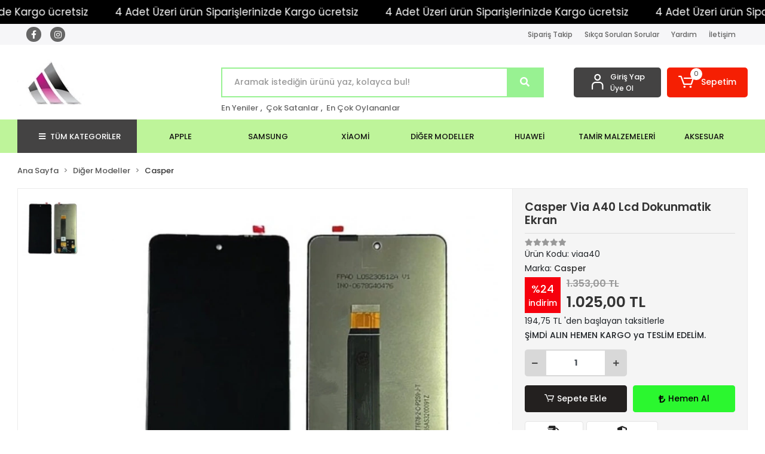

--- FILE ---
content_type: text/html; charset=UTF-8
request_url: https://www.makroalisveris.com/casper-via-a40-lcd-dokunmatik-ekran
body_size: 17085
content:
<!DOCTYPE html><html lang="tr"><head><meta http-equiv="X-UA-Compatible" content="IE=edge" /><meta http-equiv="Content-Type" content="text/html; charset=utf-8"/><meta name='viewport' content='width=device-width, user-scalable=yes'><link rel="icon" href="https://cdn.qukasoft.com/f/587694/cG96WmFtNG0vcUp3ZUdFOVU1NG5hQT09/l/favicon-10156234.webp" /><link rel="stylesheet" type="text/css" href="https://www.makroalisveris.com/template/smart/default/assets/plugins/bootstrap.soft.min.css?v=1661412851" /><link rel="stylesheet" type="text/css" href="https://www.makroalisveris.com/template/smart/default/assets/style.min.css?v=1755125904" /><title>Casper Via A40 Lcd Dokunmatik Ekran</title><meta name="description" content="" /><link href="https://www.makroalisveris.com/casper-via-a40-lcd-dokunmatik-ekran" rel="canonical" /><meta property="og:title" content="Casper Via A40 Lcd Dokunmatik Ekran" /><meta property="og:site_name" content="makroalisveris.com" /><meta property="og:type" content="product" /><meta property="og:url" content="https://www.makroalisveris.com/casper-via-a40-lcd-dokunmatik-ekran" /><meta property="og:keywords" content="" /><meta property="og:description" content="" /><meta property="og:image" content="https://cdn.qukasoft.com/f/587694/cG96YWFtNG0vcUp3ZUdGckg4OG5icmdQYmNFPQ/p/casper-via-a40-lcd-dokunmatik-ekran-24825685-sw724sh627.png" /><meta property="og:image:width" content="700" /><meta property="og:image:height" content="700" /><link rel="preconnect" href="https://fonts.googleapis.com"><link rel="preconnect" href="https://fonts.gstatic.com" crossorigin><style type="text/css">
        body {
            font-family: 'Poppins', sans-serif;
        }
        :root{
            --body-bg:#ffffff;
            --header-all-cats-bg: #444343;
            --header-login-bg: #444343;
            --header-cart-bg: #f51f03;
            --menu-bg-color: #bef49a;
            --menu-color: #121111;
            --menu-color-hover: #000000;
            --main-color: #98f292;
            --main-color2: #ea998b;
            --header-top-color: #666666;
            --header-top-color-hover: #d0588c;
            --add-cart-list: #333333;
            --add-cart-list-hover: #ffffff;
            --add-cart-list-bg: #ffffff;
            --add-cart-list-bg-hover: #23201f;
            --buy-now: #050505;
            --buy-now-bg: #2bf72f;
            --buy-now-hover: #ffffff;
            --buy-now-bg-hover: #e0246f;
            --add-cart-detail:#ffffff;
            --add-cart-detail-bg:#23201f;
            --add-cart-detail-hover:#ffffff;
            --add-cart-detail-bg-hover:#000000;
            --complete-payment:#f9f6f6;
            --complete-payment-bg:#4dc761;
            --complete-payment-hover:#ffffff;
            --complete-payment-bg-hover:#3aa14b;
            --transition-time: .4s ease-out;
        };
        
    </style><link rel="stylesheet" type="text/css" href="https://www.makroalisveris.com/theme/___luna/assets/style.css?v=1754403800" /><style type="text/css">
                            @media(min-width:1240px){
                .container,
                .container-sm,
                .container-md,
                .container-lg,
                .container-xl {
                    max-width: 1300px !important;
                    width: 97%;
                }
            }
            </style><script type="application/ld+json">{"@context":"https:\/\/schema.org","@type":"Website","url":"https:\/\/www.makroalisveris.com","name":"Makro Alışveriş","potentialAction":{"@type":"SearchAction","target":"https:\/\/www.makroalisveris.com\/arama?k={search_term_string}","query-input":"required name=search_term_string"}}</script><script type="application/ld+json">{"@context":"https:\/\/schema.org","@type":"Store","name":"Makro Alışveriş","url":"https:\/\/www.makroalisveris.com","logo":"https:\/\/cdn.qukasoft.com\/f\/587694\/cG96WmFtNG0vcUp3ZUdFOVU1NG5hQT09\/l\/logo-66672690.webp","image":"https:\/\/cdn.qukasoft.com\/f\/587694\/cG96WmFtNG0vcUp3ZUdFOVU1NG5hQT09\/l\/logo-66672690.webp","address":""}</script><script type="application/ld+json">{"@context":"https:\/\/schema.org\/","@type":"Product","name":"Casper Via A40 Lcd Dokunmatik Ekran","image":["https:\/\/cdn.qukasoft.com\/f\/587694\/cG96WmFtNG0vcUp3ZUdGckg4OG5icmdQYmNFPQ\/p\/casper-via-a40-lcd-dokunmatik-ekran-24825685-sw724sh627.webp"],"description":"","productId":"4045","mpn":"viaa40","gtin":"","sku":"viaa40","brand":{"@type":"Brand","name":"Casper"},"offers":{"@type":"Offer","priceCurrency":"try","price":"1025.00","itemCondition":"https:\/\/schema.org\/NewCondition","availability":"https:\/\/schema.org\/InStock","priceValidUntil":"","seller":{"@type":"Organization","name":"Makro Alışveriş"},"url":"https:\/\/www.makroalisveris.com\/casper-via-a40-lcd-dokunmatik-ekran"}}</script><meta name="google-site-verification" content="yu_yq3s4mUNok9V75eNNZWUCzcod0MYq4Px4dtzZmFw" /><meta name="facebook-domain-verification" content="sz4ddmc6eugz3k1jjtm8o61qxs67m6" /><meta name="yandex-verification" content="74348342f6261ecd" /><meta name="msvalidate.01" content="C04C3ADE82FBD35CE57DC5AC1E3E82DD" /><meta name="p:domain_verify" content="7b455b9afe1196c3ce5b07bc54d37006" /><!-- Global site tag (gtag.js) --><script async src="https://www.googletagmanager.com/gtag/js?id=G-F3L2BVJ67L"></script><script>
                var google_tag_defined = true;
                window.dataLayer = window.dataLayer || [];
                function gtag(){dataLayer.push(arguments);}
                gtag('js', new Date());
                                                                gtag('config', 'G-F3L2BVJ67L');
                                                            </script><!-- Facebook Pixel Code --><script>
                    !function(f,b,e,v,n,t,s)
                    {if(f.fbq)return;n=f.fbq=function(){n.callMethod?
                        n.callMethod.apply(n,arguments):n.queue.push(arguments)};
                        if(!f._fbq)f._fbq=n;n.push=n;n.loaded=!0;n.version='2.0';
                        n.queue=[];t=b.createElement(e);t.async=!0;
                        t.src=v;s=b.getElementsByTagName(e)[0];
                        s.parentNode.insertBefore(t,s)}(window, document,'script',
                        'https://connect.facebook.net/en_US/fbevents.js');
                    fbq('init', '118884697965715');
                    fbq('track', 'PageView',{});
                </script><!-- End Facebook Pixel Code --><!-- Google tag (gtag.js) --><script async src="https://www.googletagmanager.com/gtag/js?id=G-JC6VP9C7B4"></script><script>
window.dataLayer = window.dataLayer || [];
function gtag(){dataLayer.push(arguments);}gtag('js', new Date());
gtag('config', 'G-JC6VP9C7B4');
</script><script type="application/ld+json">
{
  "@context": "https://schema.org/",
  "@type": "Product",
  "name": "Samsung Galaxy A50 Ekran",
  "image": "https://www.makroalisveris.com/uploads/samsung-a50-ekran.jpg",
  "description": "Samsung Galaxy A50 orijinal ekran değişimi için uygun ekran seti. Aynı gün kargo imkanı.",
  "sku": "A50EKRAN123",
  "brand": {
    "@type": "Brand",
    "name": "Samsung"
  },
  "offers": {
    "@type": "Offer",
    "url": "https://www.makroalisveris.com/samsung-galaxy-a50-ekran",
    "priceCurrency": "TRY",
    "price": "1250.00",
    "priceValidUntil": "2025-12-31",
    "itemCondition": "https://schema.org/NewCondition",
    "availability": "https://schema.org/InStock",
    "seller": {
      "@type": "Organization",
      "name": "Makro Alışveriş"
    }
  }
}
</script><script type="application/ld+json">
{
  "@context": "https://schema.org",
  "@type": "Organization",
  "name": "Makro Alışveriş",
  "url": "https://www.makroalisveris.com",
  "logo": "https://www.makroalisveris.com/path-to-logo.png",
  "sameAs": [
    "https://www.facebook.com/makroalisveris",
    "https://www.instagram.com/makroalisveris",
    "https://www.linkedin.com/company/makroalisveris"
  ],
  "contactPoint": {
    "@type": "ContactPoint",
    "telephone": "+90-541-325 40 45",
    "contactType": "customer service"
  }
}
</script><!-- Yandex.Metrika counter --><script type="text/javascript" >
                    (function(m,e,t,r,i,k,a){m[i]=m[i]||function(){(m[i].a=m[i].a||[]).push(arguments)};
                        m[i].l=1*new Date();k=e.createElement(t),a=e.getElementsByTagName(t)[0],k.async=1,k.src=r,a.parentNode.insertBefore(k,a)})
                    (window, document, "script", "https://mc.yandex.ru/metrika/tag.js", "ym");

                    ym(103261292, "init", {
                        clickmap:true,
                        trackLinks:true,
                        accurateTrackBounce:true,
                        ecommerce:"dataLayer"
                    });
                </script><noscript><div><img src="https://mc.yandex.ru/watch/103261292" style="position:absolute; left:-9999px;" alt="" /></div></noscript><!-- /Yandex.Metrika counter --><!-- Google tag (gtag.js) --><script async src="https://www.googletagmanager.com/gtag/js?id=G-JC6VP9C7B4"></script><script>
window.dataLayer = window.dataLayer || [];
function gtag(){dataLayer.push(arguments);}gtag('js', new Date());
gtag('config', 'G-JC6VP9C7B4');
</script><!-- TikTok Pixel Code Start --><script>
!function (w, d, t) {
w.TiktokAnalyticsObject=t;var ttq=w[t]=w[t]||[];ttq.methods=["page","track","identify","instances","debug","on","off","once","ready","alias","group","enableCookie","disableCookie","holdConsent","revokeConsent","grantConsent"],ttq.setAndDefer=function(t,e){t[e]=function(){t.push([e].concat(Array.prototype.slice.call(arguments,0)))}};for(var i=0;i<ttq.methods.length;i++)ttq.setAndDefer(ttq,ttq.methods[i]);ttq.instance=function(t){for(
var e=ttq._i[t]||[],n=0;n<ttq.methods.length;n++)ttq.setAndDefer(e,ttq.methods[n]);return e},ttq.load=function(e,n){var r="https://analytics.tiktok.com/i18n/pixel/events.js",o=n&&n.partner;ttq._i=ttq._i||{},ttq._i[e]=[],ttq._i[e]._u=r,ttq._t=ttq._t||{},ttq._t[e]=+new Date,ttq._o=ttq._o||{},ttq._o[e]=n||{};n=document.createElement("script")
;n.type="text/javascript",n.async=!0,n.src=r+"?sdkid="+e+"&lib="+t;e=document.getElementsByTagName("script")[0];e.parentNode.insertBefore(n,e)};
ttq.load('CSDTF7RC77UAOKEO4220');
ttq.page();
}(window, document, 'ttq');
</script><!-- TikTok Pixel Code End --><!-- Yandex.Metrika counter --><script type="text/javascript" >
(function(m,e,t,r,i,k,a){m[i]=m[i]||function(){(m[i].a=m[i].a||[]).push(arguments)};
m[i].l=1*new Date();
for (var j = 0; j < document.scripts.length; j++) {if (document.scripts[j].src === r) { return; }}k=e.createElement(t),a=e.getElementsByTagName(t)[0],k.async=1,k.src=r,a.parentNode.insertBefore(k,a)})
(window, document, "script", "https://mc.yandex.ru/metrika/tag.js", "ym");
ym(103261292, "init", {
clickmap:true,
trackLinks:true,
accurateTrackBounce:true
});
</script><noscript><div><img src="https://mc.yandex.ru/watch/103261292" style="position:absolute; left:-9999px;" alt="" /></div></noscript><!-- /Yandex.Metrika counter --><html><head><meta http-equiv="Content-Type" content="text/html; charset=UTF-8"></head></head><body class="product-body "><div class="addons-marquee-bar amb-desktop-1 amb-mobile-1 amb-direction-0"
     style="background-color: #000000;  background-repeat: no-repeat; background-position: center;"><a href="javascript:;" class="item" style="color: #ffffff">
            4 Adet Üzeri ürün Siparişlerinizde Kargo ücretsiz
        </a><a href="javascript:;" class="item" style="color: #ffffff">
            4 Adet Üzeri ürün Siparişlerinizde Kargo ücretsiz
        </a><a href="javascript:;" class="item" style="color: #ffffff">
            4 Adet Üzeri ürün Siparişlerinizde Kargo ücretsiz
        </a><a href="javascript:;" class="item" style="color: #ffffff">
            4 Adet Üzeri ürün Siparişlerinizde Kargo ücretsiz
        </a></div><style type="text/css">
    @media (min-width: 992px) {
            .addons-marquee-bar {
            height: 40px !important;
        }
                    .addons-marquee-bar .item {
            font-size: 17px !important;
        }
                .addons-marquee-bar .item {
            margin-right: 45px !important;
        }
        }
    @media (max-width: 991px) {
            .addons-marquee-bar {
            height: 34px !important;
        }
                .addons-marquee-bar {
            margin-top: 60px;
            margin-bottom: -60px;
        }
                .addons-marquee-bar .item {
            font-size: 14px !important;
        }
                .addons-marquee-bar .item {
            margin-right: 25px !important;
        }
        }
</style><section class="pattern-group pattern-group-t-0 pattern-group-p-product "><div class="no-container"><div class="pattern-group-body"><div class="p-g-b-c-wrapper"><div class="p-g-b-c-inner"><div class="p-g-mod p-g-mod-t-28 p-g-mod-header  p-g-mod-trans   "><div class="p-g-mod-body  p-g-mod-body-p-0  "><header class="desktop"><section class="h-contact"><div class="container"><div class="row"><div class="col-md-4"><div class="social-media"><a href="https://www.facebook.com" class="fb" target="_blank"><i class="fab fa-facebook-f"></i></a><a href="https://www.instagram.com" class="ins" target="_blank"><i class="fab fa-instagram"></i></a></div></div><div class="col-md-8"><div class="info float-right"><a href="https://www.makroalisveris.com/siparis-takip" class="item">Sipariş Takip</a><a href="https://www.makroalisveris.com/sss" class="item">Sıkça Sorulan Sorular</a><a href="https://www.makroalisveris.com/yardim" class="item">Yardım</a><a href="https://www.makroalisveris.com/iletisim" class="item">İletişim</a></div><div class="clearfix"></div></div></div></div></section><section class="h-center"><div class="container"><div class="row"><div class="col-md-3"><div class="logo header-area"><a href="https://www.makroalisveris.com" ><img src="https://cdn.qukasoft.com/f/587694/cG96WmFtNG0vcUp3ZUdFOVU1NG5hQT09/l/logo-66672690.webp" alt="" /></a></div></div><div class="col-lg-5 col-xl-6"><div class="header-area ha-center"><div class="search"><form action="https://www.makroalisveris.com/arama" method="get" data-choose-action="redirect" data-smart-product-search-image><div class="input-box"><input type="text" name="k" class="form-control" placeholder="Aramak istediğin ürünü yaz, kolayca bul!"/></div><button type="submit" class="btn btn-orange btn-send"><i class="fas fa-search"></i></button></form></div><div class="search-filter"><a href="https://www.makroalisveris.com/tumu-c-0">En Yeniler</a> , 
                                <a href="https://www.makroalisveris.com/tumu-c-0?siralama=cok-satanlar">Çok Satanlar</a> , 
                                <a href="https://www.makroalisveris.com/tumu-c-0?siralama=en-cok-oylanan">En Çok Oylananlar</a></div></div></div><div class="col-lg-4 col-xl-3"><div class="header-area last"><div class="header-bar"><div class="bar-link bar-user"><span class="icon"><i class="coreicon-user-5"></i></span><div class="link"><a href="https://www.makroalisveris.com/uye-giris"><span class="name">Giriş Yap</span></a><a href="https://www.makroalisveris.com/uye-ol"><span class="name">Üye Ol</span></a></div></div><div class="dropdown header-cart-hover"><a class="bar-link bar-cart" href="https://www.makroalisveris.com/sepet" id="console-menu-3" role="button"><span class="icon"><i class="coreicon-cart-2"></i><span class="count" data-cart-quantity>0</span></span><span class="name">Sepetim</span></a><div class="dropdown-menu" aria-labelledby="console-menu-3"><div class="top-header"><span class="title">
                                                Sepetim 
                                                <span class="count2" data-cart-quantity>0 </span><span class="count2-description">Ürün</span></span></div><div class="products" data-cart-products></div><div class="summary" data-cart-summary></div></div></div></div></div></div></div></div></section><section class="menu"><div class="container"><div class="row"><div class="col-md-12"><div class="mega-menu"><ul class="navbar-nav"><li class="nav-item"><div class="dropdown-category"><a class="btn-categories nav-link" href="https://www.makroalisveris.com/tumu-c-0"><i class="fas fa-bars ml-2 mr-2"></i>
                                        TÜM KATEGORİLER
                                    </a><div class="menu-left menu-left"><ul class="f-ul"><li class="f-li"><a href="https://www.makroalisveris.com/apple-4140" class="f-item"><span class="name float-left">Apple</span><span class="icon float-right"><i class="fas fa-chevron-right"></i></span><div class="clearfix"></div></a></li><li class="f-li"><a href="https://www.makroalisveris.com/samsung-3733" class="f-item"><span class="name float-left">Samsung</span><span class="icon float-right"><i class="fas fa-chevron-right"></i></span><div class="clearfix"></div></a></li><li class="f-li"><a href="https://www.makroalisveris.com/xiaomi-1851" class="f-item"><span class="name float-left">Xiaomi</span><span class="icon float-right"><i class="fas fa-chevron-right"></i></span><div class="clearfix"></div></a></li><li class="f-li"><a href="https://www.makroalisveris.com/diger-modeller" class="f-item"><span class="name float-left">Diğer Modeller</span><span class="icon float-right"><i class="fas fa-chevron-right"></i></span><div class="clearfix"></div></a><div class="menu-deep-box-2"><div class="row"><div class="col"><div class="cat-groups"><a class="title" href="https://www.makroalisveris.com/vestel-3883"><span>Vestel</span></a><div class="childs"></div></div><div class="cat-groups"><a class="title" href="https://www.makroalisveris.com/casper-93"><span>Casper</span></a><div class="childs"></div></div><div class="cat-groups"><a class="title" href="https://www.makroalisveris.com/meizu-3268"><span>Meizu</span></a><div class="childs"></div></div><div class="cat-groups"><a class="title" href="https://www.makroalisveris.com/oneplus-4192"><span>Oneplus</span></a><div class="childs"></div></div><div class="cat-groups"><a class="title" href="https://www.makroalisveris.com/tecno-856"><span>Tecno</span></a><div class="childs"></div></div><div class="cat-groups"><a class="title" href="https://www.makroalisveris.com/omix-3615"><span>Omix</span></a><div class="childs"></div></div><div class="cat-groups"><a class="title" href="https://www.makroalisveris.com/qukitel-3306"><span>Qukitel</span></a><div class="childs"></div></div><div class="cat-groups"><a class="title" href="https://www.makroalisveris.com/mipo-642"><span>Mipo</span></a><div class="childs"></div></div><div class="cat-groups"><a class="title" href="https://www.makroalisveris.com/wiko-2721"><span>Wiko</span></a><div class="childs"></div></div></div><div class="col"><div class="cat-groups"><a class="title" href="https://www.makroalisveris.com/oppo-860"><span>Oppo</span></a><div class="childs"></div></div><div class="cat-groups"><a class="title" href="https://www.makroalisveris.com/general-mobile-4639"><span>General Mobile</span></a><div class="childs"></div></div><div class="cat-groups"><a class="title" href="https://www.makroalisveris.com/realme-1560"><span>Realme</span></a><div class="childs"></div></div><div class="cat-groups"><a class="title" href="https://www.makroalisveris.com/lenovo"><span>Lenovo</span></a><div class="childs"></div></div><div class="cat-groups"><a class="title" href="https://www.makroalisveris.com/hiking-1469"><span>Hiking</span></a><div class="childs"></div></div><div class="cat-groups"><a class="title" href="https://www.makroalisveris.com/trident-3464"><span>Trident</span></a><div class="childs"></div></div><div class="cat-groups"><a class="title" href="https://www.makroalisveris.com/sony-567"><span>Sony</span></a><div class="childs"></div></div><div class="cat-groups"><a class="title" href="https://www.makroalisveris.com/ovion-104"><span>Ovion</span></a><div class="childs"></div></div><div class="cat-groups"><a class="title" href="https://www.makroalisveris.com/zte-688"><span>ZTE</span></a><div class="childs"></div></div></div><div class="col"><div class="cat-groups"><a class="title" href="https://www.makroalisveris.com/asus-1598"><span>Asus</span></a><div class="childs"></div></div><div class="cat-groups"><a class="title" href="https://www.makroalisveris.com/lg-4617"><span>LG</span></a><div class="childs"></div></div><div class="cat-groups"><a class="title" href="https://www.makroalisveris.com/infinix-4831"><span>infinix</span></a><div class="childs"></div></div><div class="cat-groups"><a class="title" href="https://www.makroalisveris.com/tcl-1309"><span>TCL</span></a><div class="childs"></div></div><div class="cat-groups"><a class="title" href="https://www.makroalisveris.com/vivo-3344"><span>Vivo</span></a><div class="childs"></div></div><div class="cat-groups"><a class="title" href="https://www.makroalisveris.com/htc-445"><span>HTC</span></a><div class="childs"></div></div><div class="cat-groups"><a class="title" href="https://www.makroalisveris.com/alcatel"><span>Alcatel</span></a><div class="childs"></div></div><div class="cat-groups"><a class="title" href="https://www.makroalisveris.com/dijitsu-smart-mobile"><span>Dijitsu Smart Mobile</span></a><div class="childs"></div></div></div></div></div></li><li class="f-li"><a href="https://www.makroalisveris.com/huawei-2718" class="f-item"><span class="name float-left">Huawei</span><span class="icon float-right"><i class="fas fa-chevron-right"></i></span><div class="clearfix"></div></a></li><li class="f-li"><a href="https://www.makroalisveris.com/tamir-malzemeleri" class="f-item"><span class="name float-left">Tamir  Malzemeleri</span><span class="icon float-right"><i class="fas fa-chevron-right"></i></span><div class="clearfix"></div></a></li><li class="f-li"><a href="https://www.makroalisveris.com/aksesuar" class="f-item"><span class="name float-left">Aksesuar</span><span class="icon float-right"><i class="fas fa-chevron-right"></i></span><div class="clearfix"></div></a></li><li class="f-li"><a href="https://www.makroalisveris.com/tumu-c-0" class="f-item"><i class="fa fa-plus-square mr-2" aria-hidden="true"></i><span class="name">Tümünü Gör</span></a></li></ul></div></div></li><li class="nav-item "><a class="nav-link dropdown-toggle" href="https://www.makroalisveris.com/apple-4140" id="mega-menu-41" data-parent-id="41" role="button"><span class="under-category">APPLE</span></a></li><li class="nav-item "><a class="nav-link dropdown-toggle" href="https://www.makroalisveris.com/samsung-3733" id="mega-menu-43" data-parent-id="43" role="button"><span class="under-category">SAMSUNG</span></a></li><li class="nav-item "><a class="nav-link dropdown-toggle" href="https://www.makroalisveris.com/xiaomi-1851" id="mega-menu-45" data-parent-id="45" role="button"><span class="under-category">XİAOMİ</span></a></li><li class="nav-item dropdown"><a class="nav-link dropdown-toggle" href="https://www.makroalisveris.com/diger-modeller" id="mega-menu-49" data-parent-id="49" role="button"><span class="under-category">DİĞER MODELLER</span></a><div class="dropdown-menu" aria-labelledby="mega-menu-49"><div class="mega-menu-container"><div class="container-fluid" ><div class="row"><div class="col-md-12"><div class="row h-100"><div class="col"><div class="sub-cat"><a class="sub-title" data-parent-id="49" data-id="47" href="https://www.makroalisveris.com/vestel-3883">
                                                                                 Vestel
                                                                            </a><ul></ul></div><div class="sub-cat"><a class="sub-title" data-parent-id="49" data-id="58" href="https://www.makroalisveris.com/general-mobile-4639">
                                                                                 General Mobile
                                                                            </a><ul></ul></div><div class="sub-cat"><a class="sub-title" data-parent-id="49" data-id="69" href="https://www.makroalisveris.com/infinix-4831">
                                                                                 infinix
                                                                            </a><ul></ul></div><div class="sub-cat"><a class="sub-title" data-parent-id="49" data-id="85" href="https://www.makroalisveris.com/tecno-856">
                                                                                 Tecno
                                                                            </a><ul></ul></div><div class="sub-cat"><a class="sub-title" data-parent-id="49" data-id="93" href="https://www.makroalisveris.com/trident-3464">
                                                                                 Trident
                                                                            </a><ul></ul></div><div class="sub-cat"><a class="sub-title" data-parent-id="49" data-id="105" href="https://www.makroalisveris.com/alcatel">
                                                                                 Alcatel
                                                                            </a><ul></ul></div><div class="sub-cat"><a class="sub-title" data-parent-id="49" data-id="167" href="https://www.makroalisveris.com/wiko-2721">
                                                                                 Wiko
                                                                            </a><ul></ul></div></div><div class="col"><div class="sub-cat"><a class="sub-title" data-parent-id="49" data-id="50" href="https://www.makroalisveris.com/oppo-860">
                                                                                 Oppo
                                                                            </a><ul></ul></div><div class="sub-cat"><a class="sub-title" data-parent-id="49" data-id="60" href="https://www.makroalisveris.com/lg-4617">
                                                                                 LG
                                                                            </a><ul></ul></div><div class="sub-cat"><a class="sub-title" data-parent-id="49" data-id="72" href="https://www.makroalisveris.com/oneplus-4192">
                                                                                 Oneplus
                                                                            </a><ul></ul></div><div class="sub-cat"><a class="sub-title" data-parent-id="49" data-id="87" href="https://www.makroalisveris.com/hiking-1469">
                                                                                 Hiking
                                                                            </a><ul></ul></div><div class="sub-cat"><a class="sub-title" data-parent-id="49" data-id="95" href="https://www.makroalisveris.com/htc-445">
                                                                                 HTC
                                                                            </a><ul></ul></div><div class="sub-cat"><a class="sub-title" data-parent-id="49" data-id="163" href="https://www.makroalisveris.com/mipo-642">
                                                                                 Mipo
                                                                            </a><ul></ul></div><div class="sub-cat"><a class="sub-title" data-parent-id="49" data-id="169" href="https://www.makroalisveris.com/zte-688">
                                                                                 ZTE
                                                                            </a><ul></ul></div></div><div class="col"><div class="sub-cat"><a class="sub-title" data-parent-id="49" data-id="52" href="https://www.makroalisveris.com/asus-1598">
                                                                                 Asus
                                                                            </a><ul></ul></div><div class="sub-cat"><a class="sub-title" data-parent-id="49" data-id="62" href="https://www.makroalisveris.com/meizu-3268">
                                                                                 Meizu
                                                                            </a><ul></ul></div><div class="sub-cat"><a class="sub-title" data-parent-id="49" data-id="75" href="https://www.makroalisveris.com/lenovo">
                                                                                 Lenovo
                                                                            </a><ul></ul></div><div class="sub-cat"><a class="sub-title" data-parent-id="49" data-id="89" href="https://www.makroalisveris.com/vivo-3344">
                                                                                 Vivo
                                                                            </a><ul></ul></div><div class="sub-cat"><a class="sub-title" data-parent-id="49" data-id="97" href="https://www.makroalisveris.com/qukitel-3306">
                                                                                 Qukitel
                                                                            </a><ul></ul></div><div class="sub-cat"><a class="sub-title" data-parent-id="49" data-id="164" href="https://www.makroalisveris.com/ovion-104">
                                                                                 Ovion
                                                                            </a><ul></ul></div></div><div class="col"><div class="sub-cat"><a class="sub-title" data-parent-id="49" data-id="56" href="https://www.makroalisveris.com/casper-93">
                                                                                 Casper
                                                                            </a><ul></ul></div><div class="sub-cat"><a class="sub-title" data-parent-id="49" data-id="64" href="https://www.makroalisveris.com/realme-1560">
                                                                                 Realme
                                                                            </a><ul></ul></div><div class="sub-cat"><a class="sub-title" data-parent-id="49" data-id="83" href="https://www.makroalisveris.com/tcl-1309">
                                                                                 TCL
                                                                            </a><ul></ul></div><div class="sub-cat"><a class="sub-title" data-parent-id="49" data-id="91" href="https://www.makroalisveris.com/omix-3615">
                                                                                 Omix
                                                                            </a><ul></ul></div><div class="sub-cat"><a class="sub-title" data-parent-id="49" data-id="99" href="https://www.makroalisveris.com/sony-567">
                                                                                 Sony
                                                                            </a><ul></ul></div><div class="sub-cat"><a class="sub-title" data-parent-id="49" data-id="166" href="https://www.makroalisveris.com/dijitsu-smart-mobile">
                                                                                 Dijitsu Smart Mobile
                                                                            </a><ul></ul></div></div></div></div></div></div></div></div></li><li class="nav-item "><a class="nav-link dropdown-toggle" href="https://www.makroalisveris.com/huawei-2718" id="mega-menu-54" data-parent-id="54" role="button"><span class="under-category">HUAWEİ</span></a></li><li class="nav-item "><a class="nav-link dropdown-toggle" href="https://www.makroalisveris.com/tamir-malzemeleri" id="mega-menu-67" data-parent-id="67" role="button"><span class="under-category">TAMİR  MALZEMELERİ</span></a></li><li class="nav-item "><a class="nav-link dropdown-toggle" href="https://www.makroalisveris.com/aksesuar" id="mega-menu-104" data-parent-id="104" role="button"><span class="under-category">AKSESUAR</span></a></li></ul></div></div></div></div></section></header><header class="mobile"><div class="op-black"></div><div class="left"><a href="javascript:;" class="icon-group ml-2 btn-sidebar-menu"><i class="fas fa-bars"></i></a><a href="javascript:;" class="icon-group ml-3 btn-sidebar-menu"><i class="coreicon-search-1"></i></a></div><div class="center"><div class="logo"><a href="https://www.makroalisveris.com"><img src="https://cdn.qukasoft.com/f/587694/cG96WmFtNG0vcUp3ZUdFOVU1NG5hQT09/l/mobil-logo-80299871.webp" alt="" /></a></div></div><div class="right"><a href="https://www.makroalisveris.com/sepet" class="icon-group mr-3"><i class="coreicon-basket-2"></i><span class="badge" data-cart-quantity>0</span></a><a href="javascript:;" class="icon-group mr-2 btn-sidebar-user"><i class="coreicon-user-5"></i></a></div><div class="clearfix"></div><nav class="sidebar-menu-type-2"><div class="logo-area"><a href="https://www.makroalisveris.com" ><img src="https://cdn.qukasoft.com/f/587694/cG96WmFtNG0vcUp3ZUdFOVU1NG5hQT09/l/logo-66672690.webp" alt="" /></a><div class="mobile-menu-close"><i class="fas fa-times"></i></div></div><div class="scrollbar"><section class="mobile-search"><form action="https://www.makroalisveris.com/arama" method="get"  data-choose-action="redirect" data-smart-mobile-product-search-image ><div class="input-box"><input type="text" name="k" class="form-control" placeholder="Ara.." /></div><button type="submit" class="btn btn-orange btn-send"><div><i class="coreicon-search"></i></div></button></form><div class="clearfix"></div></section><div class="mobil-area-title">
                   TÜM KATEGORİLER
                </div><div class="categories"><ul><li class="sc-41"><a href="https://www.makroalisveris.com/apple-4140" data-id="41"><span class="name ">Apple</span><div class="clearfix"></div></a></li><li class="sc-43"><a href="https://www.makroalisveris.com/samsung-3733" data-id="43"><span class="name ">Samsung</span><div class="clearfix"></div></a></li><li class="sc-45"><a href="https://www.makroalisveris.com/xiaomi-1851" data-id="45"><span class="name ">Xiaomi</span><div class="clearfix"></div></a></li><li class="sc-49"><a href="javascript:;" class="btn-categories-show" data-id="49"><span class="name float-left">Diğer Modeller</span><span class="icon float-right"><i class="fas fa-angle-right"></i></span><div class="clearfix"></div></a><ul class="multi categories-list-49"><li class="sc-49-all"><a href="https://www.makroalisveris.com/diger-modeller"><span class="name float-left">
                            Tüm
                            Diğer Modeller</span><div class="clearfix"></div></a></li><li class="sc-47"><a href="https://www.makroalisveris.com/vestel-3883" data-id="47"><span class="name ">Vestel</span><div class="clearfix"></div></a></li><li class="sc-50"><a href="https://www.makroalisveris.com/oppo-860" data-id="50"><span class="name ">Oppo</span><div class="clearfix"></div></a></li><li class="sc-52"><a href="https://www.makroalisveris.com/asus-1598" data-id="52"><span class="name ">Asus</span><div class="clearfix"></div></a></li><li class="sc-56"><a href="https://www.makroalisveris.com/casper-93" data-id="56"><span class="name ">Casper</span><div class="clearfix"></div></a></li><li class="sc-58"><a href="https://www.makroalisveris.com/general-mobile-4639" data-id="58"><span class="name ">General Mobile</span><div class="clearfix"></div></a></li><li class="sc-60"><a href="https://www.makroalisveris.com/lg-4617" data-id="60"><span class="name ">LG</span><div class="clearfix"></div></a></li><li class="sc-62"><a href="https://www.makroalisveris.com/meizu-3268" data-id="62"><span class="name ">Meizu</span><div class="clearfix"></div></a></li><li class="sc-64"><a href="https://www.makroalisveris.com/realme-1560" data-id="64"><span class="name ">Realme</span><div class="clearfix"></div></a></li><li class="sc-69"><a href="https://www.makroalisveris.com/infinix-4831" data-id="69"><span class="name ">infinix</span><div class="clearfix"></div></a></li><li class="sc-72"><a href="https://www.makroalisveris.com/oneplus-4192" data-id="72"><span class="name ">Oneplus</span><div class="clearfix"></div></a></li><li class="sc-75"><a href="https://www.makroalisveris.com/lenovo" data-id="75"><span class="name ">Lenovo</span><div class="clearfix"></div></a></li><li class="sc-83"><a href="https://www.makroalisveris.com/tcl-1309" data-id="83"><span class="name ">TCL</span><div class="clearfix"></div></a></li><li class="sc-85"><a href="https://www.makroalisveris.com/tecno-856" data-id="85"><span class="name ">Tecno</span><div class="clearfix"></div></a></li><li class="sc-87"><a href="https://www.makroalisveris.com/hiking-1469" data-id="87"><span class="name ">Hiking</span><div class="clearfix"></div></a></li><li class="sc-89"><a href="https://www.makroalisveris.com/vivo-3344" data-id="89"><span class="name ">Vivo</span><div class="clearfix"></div></a></li><li class="sc-91"><a href="https://www.makroalisveris.com/omix-3615" data-id="91"><span class="name ">Omix</span><div class="clearfix"></div></a></li><li class="sc-93"><a href="https://www.makroalisveris.com/trident-3464" data-id="93"><span class="name ">Trident</span><div class="clearfix"></div></a></li><li class="sc-95"><a href="https://www.makroalisveris.com/htc-445" data-id="95"><span class="name ">HTC</span><div class="clearfix"></div></a></li><li class="sc-97"><a href="https://www.makroalisveris.com/qukitel-3306" data-id="97"><span class="name ">Qukitel</span><div class="clearfix"></div></a></li><li class="sc-99"><a href="https://www.makroalisveris.com/sony-567" data-id="99"><span class="name ">Sony</span><div class="clearfix"></div></a></li><li class="sc-105"><a href="https://www.makroalisveris.com/alcatel" data-id="105"><span class="name ">Alcatel</span><div class="clearfix"></div></a></li><li class="sc-163"><a href="https://www.makroalisveris.com/mipo-642" data-id="163"><span class="name ">Mipo</span><div class="clearfix"></div></a></li><li class="sc-164"><a href="https://www.makroalisveris.com/ovion-104" data-id="164"><span class="name ">Ovion</span><div class="clearfix"></div></a></li><li class="sc-166"><a href="https://www.makroalisveris.com/dijitsu-smart-mobile" data-id="166"><span class="name ">Dijitsu Smart Mobile</span><div class="clearfix"></div></a></li><li class="sc-167"><a href="https://www.makroalisveris.com/wiko-2721" data-id="167"><span class="name ">Wiko</span><div class="clearfix"></div></a></li><li class="sc-169"><a href="https://www.makroalisveris.com/zte-688" data-id="169"><span class="name ">ZTE</span><div class="clearfix"></div></a></li></ul></li><li class="sc-54"><a href="https://www.makroalisveris.com/huawei-2718" data-id="54"><span class="name ">Huawei</span><div class="clearfix"></div></a></li><li class="sc-67"><a href="https://www.makroalisveris.com/tamir-malzemeleri" data-id="67"><span class="name ">Tamir  Malzemeleri</span><div class="clearfix"></div></a></li><li class="sc-104"><a href="https://www.makroalisveris.com/aksesuar" data-id="104"><span class="name ">Aksesuar</span><div class="clearfix"></div></a></li></ul></div><div class="mobil-area-title">
                    YARDIM MERKEZİ
                </div><div class="mobil-area-2"><div class="short-link border-1"><a href="https://www.makroalisveris.com/uye-giris"><i class="coreicon-user-3"></i>
                                    Giriş Yap
                                </a></div><div class="short-link border-2"><a href="https://www.makroalisveris.com/uye-ol"><i class="coreicon-user-4"></i>
                                    Üye Ol
                                </a></div><div class="short-link border-3"><a href="https://www.makroalisveris.com/siparis-takip"><i class="coreicon-cart"></i>
                                Sipariş Takip
                            </a></div><div class="short-link border-4"><a href="https://www.makroalisveris.com/sss"><i class="coreicon-note"></i> 
                                S.S.S
                            </a></div></div></div></div></nav><nav class="sidebar-user"><div class="title">
                Hesabım
                <a href="javascript:;" class="btn-sidebar-user btn-close"><i class="fas fa-times-circle"></i></a></div><div class="scrollbar"><div class="login-menu"><a href="https://www.makroalisveris.com/uye-giris"><i class="coreicon-user-5"></i> Giriş Yap</a><a href="https://www.makroalisveris.com/uye-ol"><i class="coreicon-user-5"></i> Üye Ol</a><a href="https://www.makroalisveris.com/uye-giris?sayfa=sifre"><i class="coreicon-user-5"></i>Şifremi Unuttum</a></div><div class="title-alt">
                    Müşteri Hizmetleri
                </div><div class="footer-links"><ul><li><a href="javascript:;"><i class="coreicon-megaphone mr-2"></i>
                                0541 325 40 45
                            </a></li><li><a href="/cdn-cgi/l/email-protection#c3"><i class="coreicon-envelope-1 mr-2"></i><span></span></a></li></ul></div><div class="title-alt">
                    Diğer
                </div><div class="footer-links"><ul><li><a href="https://www.makroalisveris.com/hakkimizda">
                                    Hakkımızda
                                </a></li><li><a href="https://www.makroalisveris.com/gizlilik-sozlesmesi">
                                    Gizlilik Sözleşmesi
                                </a></li><li><a href="https://www.makroalisveris.com/iletisim">
                                    İletişim
                                </a></li><li><a href="https://www.makroalisveris.com/teslimat-ve-iade-sartlari">
                                    Teslimat ve İade Şartları
                                </a></li><li><a href="https://www.makroalisveris.com/mesafeli-satis-sozlesmesi">
                                    Mesafeli Satış Sözleşmesi
                                </a></li><li><a href="https://www.makroalisveris.com/sss">
                                    Sıkça Sorulan Sorular
                                </a></li><li><a href="https://www.makroalisveris.com/siparis-takip">
                                    Sipariş Takip
                                </a></li><li><a href="https://www.makroalisveris.com/havale-bildirimleri">
                                    Havale Bildirimleri
                                </a></li></ul></div></div></nav></header><div class="mobile-header-space"></div></div></div></div></div></div></div></section><section class="pattern-group pattern-group-t-0 pattern-group-p-product "><div class="container"><div class="pattern-group-body"><div class="row"><div class="col-list col-0 d-none col-sm-0 d-sm-none col-md-12 d-md-block col-lg-12 d-lg-block col-xl-12 d-xl-block p-g-b-c-0"><div class="p-g-b-c-wrapper"><div class="p-g-b-c-inner"><div class="p-g-mod p-g-mod-t-27 p-g-mod-breadcrumb  p-g-mod-trans   "><div class="p-g-mod-body  p-g-mod-body-p-0  "><nav aria-label="breadcrumb" class="breadcrumb-wrapper"><ol class="breadcrumb" itemscope itemtype="http://schema.org/BreadcrumbList"><li class="breadcrumb-item" itemprop="itemListElement" itemscope itemtype="http://schema.org/ListItem"><a itemprop="item" href="https://www.makroalisveris.com"><span itemprop='name'>Ana Sayfa</span><meta itemprop="position" content="1" /></a></li><li class="breadcrumb-item" itemprop="itemListElement" itemscope itemtype="http://schema.org/ListItem"><a itemprop="item" href="https://www.makroalisveris.com/diger-modeller"><span itemprop='name'>Diğer Modeller</span><meta itemprop="position" content="2" /></a></li><li class="breadcrumb-item" itemprop="itemListElement" itemscope itemtype="http://schema.org/ListItem"><a itemprop="item" href="https://www.makroalisveris.com/casper-93"><span itemprop='name'>Casper</span><meta itemprop="position" content="3" /></a></li></ol></nav></div></div></div></div></div></div></div></div></section><section class="pattern-group pattern-group-t-0 pattern-group-p-product "><div class="container"><div class="pattern-group-body"><div class="row"><div class="col-list col-12 d-block col-sm-12 d-sm-block col-md-12 d-md-block col-lg-12 d-lg-block col-xl-12 d-xl-block p-g-b-c-0"><div class="p-g-b-c-wrapper"><div class="p-g-b-c-inner"><div class="p-g-mod p-g-mod-t-13 p-g-mod-base-content  p-g-mod-trans   "><div class="p-g-mod-body  p-g-mod-body-p-0  "><div class="back-page-mobile"><a class="btn" onclick="history.back()"><i class="fas fa-chevron-left"></i> Geri Dön</a></div><div class="product-profile-1" data-product-id="4045"><div class="row"><div class="col-lg-7 col-xl-8"><div id="product-profile-carousel-4045" class="carousel slide ppc-ctype-3 ppc-left" data-ride="carousel"><div class="row"><div class="col-md-2"><ol class="carousel-indicators"><li data-target="#product-profile-carousel-4045" 
                            data-slide-to="0" class="active"><img class="img-auto lazy-load d-block w-100" data-src="https://cdn.qukasoft.com/f/587694/cG96WmFtNG0vcUp3ZUdGdEg4OG5hTGdQYmNFPQ/p/casper-via-a40-lcd-dokunmatik-ekran-24825685-sw724sh627.webp" alt="Casper Via A40 Lcd Dokunmatik Ekran"  src="[data-uri]"></li></ol></div><div class="col-md-10"><div class="carousel-outer"><div class="carousel-inner"><div class="carousel-item active"><a href="https://cdn.qukasoft.com/f/587694/cG96WmFtNG0vcUp3SzJGdEg4MXZKZWxESUE9PQ/p/casper-via-a40-lcd-dokunmatik-ekran-24825685-sw724sh627.webp" data-fancybox="images" data-caption="Casper Via A40 Lcd Dokunmatik Ekran"><img class="img-auto lazy-load " data-src="https://cdn.qukasoft.com/f/587694/cG96WmFtNG0vcUp3ZUdGckg4OG5icmdQYmNFPQ/p/casper-via-a40-lcd-dokunmatik-ekran-24825685-sw724sh627.webp" alt="Casper Via A40 Lcd Dokunmatik Ekran"  src="[data-uri]"></a></div></div></div></div></div></div></div><div class="col-lg-5 col-xl-4"><div class="product-profile-wrapper"><h1 class="title">Casper Via A40 Lcd Dokunmatik Ekran</h1><ul class="product-profile-info"><li><div class="product-reviews"><div class="stars"><span class="star "><i class="fa fa-star"></i></span><span class="star "><i class="fa fa-star"></i></span><span class="star "><i class="fa fa-star"></i></span><span class="star "><i class="fa fa-star"></i></span><span class="star "><i class="fa fa-star"></i></span></div></div></li><li>
                                Ürün Kodu: <span class="value">viaa40</span></li><li>
                                Marka: 
                                <a href="https://www.makroalisveris.com/casper" title="Casper"><span class="value">Casper</span></a></li><li><div class="product-price-group"><div class="discount"><span class="rate">%24</span><span>indirim</span></div><div class="prices"><div class="list-price sale-list-price">1.353,00 TL</div><div class="sale-price sale-variant-price ">
                                        1.025,00 TL
                                    </div></div></div></li><div class="product-rate">
                                                                                                        194,75 TL &#039;den başlayan taksitlerle
                                                            </div><li><span class="font-weight-500">ŞİMDİ ALIN HEMEN KARGO ya TESLİM EDELİM.</span></li></ul><div class="product-buttons"><div class="product-quantity"><a href="javascript:;" class="btn btn-minus"
                                        onclick="productQuantityBox(
                                            'decrement',
                                            'div[data-product-id=\'4045\'] .product-quantity'
                                        )"><i class="fas fa-minus"></i></a><input class="form-control" name="quantity"  data-quantity-type="1" value="1"
                                        onkeypress="return productQuantityBox(
                                            'change',
                                            'div[data-product-id=\'4045\'] .product-quantity',
                                            event
                                        )"/><a href="javascript:;" class="btn btn-plus"
                                        onclick="productQuantityBox(
                                            'increment',
                                            'div[data-product-id=\'4045\'] .product-quantity'
                                        )"><i class="fas fa-plus"></i></a></div></div><div class="product-buttons"><button class="btn btn-cart btn-color-1" 
                                onclick="addCart(
                                        4045, 
                                        'product', 
                                        {
                                                                                        quantity: $('div[data-product-id=\'4045\'] input[name=quantity]').val(),
                                        }
                                    )"><i class="coreicon-cart-2"></i>
                                Sepete Ekle
                            </button><button class="btn btn-fast-buy btn-color-2" 
                                    onclick="addCart(
                                        4045, 
                                        'product', 
                                        {
                                            redirectPayment: true,
                                                                                        quantity: $('div[data-product-id=\'4045\'] input[name=quantity]').val(),
                                        }
                                    )"><i class="fas fa-lira-sign"></i>
                                    Hemen Al
                                </button></div><div class="product-buttons"></div><div class="product-badges"><div class="p-badge shipping-fast"><i class="fas fa-shipping-fast"></i><span>Hızlı Gönderi</span></div><div class="p-badge door-payment"><i class="fas fa-shield-alt"></i><span>Güvenli Alışveriş</span></div></div><div class="kargo_metni"><span class="kargo-metni">KARGO ÜÇRETLİDİR ve Kargo Ücreti Sepete Yansımaktadır.(109,99TL) ..İADELERDE Kargo Bedelleri Üründen Düşülür.</span></div></div></div></div></div></div></div></div></div></div></div></div></div></section><section class="pattern-group pattern-group-t-2 pattern-group-p-product product-details-collapse"><div class="container"><div class="pattern-group-body"><div class="p-g-accordion"><div id="p-g-accr-product-details-collapse"><div class="p-g-a-wrapper"><div class="p-g-a-w-header" id="p-g-accr-326-0-head"><a class="" data-toggle="collapse"                                                 data-target="#p-g-accr-326-0-collapse" aria-expanded="true"
                                                aria-controls="p-g-accr-326-0-collapse" href="javascript:;"><span>Ürün Açıklaması</span></a></div><div id="p-g-accr-326-0-collapse" class="p-g-a-w-collapse  collapse show "
                                            aria-labelledby="p-g-accr-326-0-head" data-parent="#p-g-accr-product-details-collapse" ><div class="p-g-mod p-g-mod-t-48 p-g-mod-product-det  product-detail-descriptions "><div class="p-g-mod-body  "><div class="raw-content"><p style="box-sizing: inherit; margin: 0px; padding: 0px 0px 8px; border: 0px; font-variant-numeric: inherit; font-variant-east-asian: inherit; font-variant-alternates: inherit; font-stretch: inherit; line-height: inherit; font-family: 'Source Sans Pro', sans-serif; font-optical-sizing: inherit; font-kerning: inherit; font-feature-settings: inherit; font-variation-settings: inherit; vertical-align: baseline; outline: 0px; color: #606466;">&Uuml;r&uuml;n alırken kendi cihazınızın modeli web sitemizdeki bilgiler web sitemizdeki &uuml;r&uuml;n g&ouml;rseli</p><p style="box-sizing: inherit; margin: 0px; padding: 0px 0px 8px; border: 0px; font-variant-numeric: inherit; font-variant-east-asian: inherit; font-variant-alternates: inherit; font-stretch: inherit; line-height: inherit; font-family: 'Source Sans Pro', sans-serif; font-optical-sizing: inherit; font-kerning: inherit; font-feature-settings: inherit; font-variation-settings: inherit; vertical-align: baseline; outline: 0px; color: #606466;">iyice kontrol ediniz,yanlış bir &uuml;r&uuml;n almadığınıza emin olunuz.</p><p style="box-sizing: inherit; margin: 0px; padding: 0px 0px 8px; border: 0px; font-variant-numeric: inherit; font-variant-east-asian: inherit; font-variant-alternates: inherit; font-stretch: inherit; line-height: inherit; font-family: 'Source Sans Pro', sans-serif; font-optical-sizing: inherit; font-kerning: inherit; font-feature-settings: inherit; font-variation-settings: inherit; vertical-align: baseline; outline: 0px; color: #606466;">&Uuml;R&Uuml;NLER STOKTAN HEMEN TESLİMAT</p><p style="box-sizing: inherit; margin: 0px; padding: 0px 0px 8px; border: 0px; font-variant-numeric: inherit; font-variant-east-asian: inherit; font-variant-alternates: inherit; font-stretch: inherit; line-height: inherit; font-family: 'Source Sans Pro', sans-serif; font-optical-sizing: inherit; font-kerning: inherit; font-feature-settings: inherit; font-variation-settings: inherit; vertical-align: baseline; outline: 0px; color: #606466;">15:30&#39;a kadarki siparişleriniz,AYNI G&Uuml;N i&ccedil;inde kargoya teslim edilmektedir.</p><p style="box-sizing: inherit; margin: 0px; padding: 0px 0px 8px; border: 0px; font-variant-numeric: inherit; font-variant-east-asian: inherit; font-variant-alternates: inherit; font-stretch: inherit; line-height: inherit; font-family: 'Source Sans Pro', sans-serif; font-optical-sizing: inherit; font-kerning: inherit; font-feature-settings: inherit; font-variation-settings: inherit; vertical-align: baseline; outline: 0px; color: #606466;">Saat 15:30 dan sonraki kargolar,diğer iş g&uuml;n&uuml; kargoya teslim edilmektedir.</p><p style="box-sizing: inherit; margin: 0px; padding: 0px 0px 8px; border: 0px; font-variant-numeric: inherit; font-variant-east-asian: inherit; font-variant-alternates: inherit; font-stretch: inherit; line-height: inherit; font-family: 'Source Sans Pro', sans-serif; font-optical-sizing: inherit; font-kerning: inherit; font-feature-settings: inherit; font-variation-settings: inherit; vertical-align: baseline; outline: 0px; color: #606466;">&Uuml;r&uuml;n sipariş verdiğinizde Sizi Sms ile bilgilendireceğiz her aşamada L&uuml;tfen sipariş verdikten sonra</p><p style="box-sizing: inherit; margin: 0px; padding: 0px 0px 8px; border: 0px; font-variant-numeric: inherit; font-variant-east-asian: inherit; font-variant-alternates: inherit; font-stretch: inherit; line-height: inherit; font-family: 'Source Sans Pro', sans-serif; font-optical-sizing: inherit; font-kerning: inherit; font-feature-settings: inherit; font-variation-settings: inherit; vertical-align: baseline; outline: 0px; color: #606466;">Siparişiniz kontrol ediniz.Telefon adres email gibi yanlışlık varsa ise Bize (Whatshapp) numaramızdan ulaşıp</p><p style="box-sizing: inherit; margin: 0px; padding: 0px 0px 8px; border: 0px; font-variant-numeric: inherit; font-variant-east-asian: inherit; font-variant-alternates: inherit; font-stretch: inherit; line-height: inherit; font-family: 'Source Sans Pro', sans-serif; font-optical-sizing: inherit; font-kerning: inherit; font-feature-settings: inherit; font-variation-settings: inherit; vertical-align: baseline; outline: 0px; color: #606466;">d&uuml;zenlenmesini isteyiniz.</p><p style="box-sizing: inherit; margin: 0px; padding: 0px 0px 8px; border: 0px; font-variant-numeric: inherit; font-variant-east-asian: inherit; font-variant-alternates: inherit; font-stretch: inherit; line-height: inherit; font-family: 'Source Sans Pro', sans-serif; font-optical-sizing: inherit; font-kerning: inherit; font-feature-settings: inherit; font-variation-settings: inherit; vertical-align: baseline; outline: 0px; color: #606466;">&Uuml;r&uuml;n stok kalmaması gibi durumlarda M&uuml;şteri Temsilcimiz Sizinle irtibata gecektir.</p><p style="box-sizing: inherit; margin: 0px; padding: 0px 0px 8px; border: 0px; font-variant-numeric: inherit; font-variant-east-asian: inherit; font-variant-alternates: inherit; font-stretch: inherit; line-height: inherit; font-family: 'Source Sans Pro', sans-serif; font-optical-sizing: inherit; font-kerning: inherit; font-feature-settings: inherit; font-variation-settings: inherit; vertical-align: baseline; outline: 0px; color: #606466;">&Uuml;r&uuml;n elinize Ulaşınca Demonte (ekran soketi takıp cihazı acıp ekranı dışardan deneyiniz.) halde test ediniz.Sorun cıkarsa Değişim var.</p><p style="box-sizing: inherit; margin: 0px; padding: 0px 0px 8px; border: 0px; font-variant-numeric: inherit; font-variant-east-asian: inherit; font-variant-alternates: inherit; font-stretch: inherit; line-height: inherit; font-family: 'Source Sans Pro', sans-serif; font-optical-sizing: inherit; font-kerning: inherit; font-feature-settings: inherit; font-variation-settings: inherit; vertical-align: baseline; outline: 0px; color: #606466;">Sorun yoksa Montajına Başlayın Sorumluluk Size aittir.</p><p style="box-sizing: inherit; margin: 0px; padding: 0px 0px 8px; border: 0px; font-variant-numeric: inherit; font-variant-east-asian: inherit; font-variant-alternates: inherit; font-stretch: inherit; line-height: inherit; font-family: 'Source Sans Pro', sans-serif; font-optical-sizing: inherit; font-kerning: inherit; font-feature-settings: inherit; font-variation-settings: inherit; vertical-align: baseline; outline: 0px; color: #606466;">Montajı yapılmış,yapıştırılmış,kullanılmış &uuml;r&uuml;nlerin iade ve değişimi yoktur.</p><p style="box-sizing: inherit; margin: 0px; padding: 0px 0px 8px; border: 0px; font-variant-numeric: inherit; font-variant-east-asian: inherit; font-variant-alternates: inherit; font-stretch: inherit; line-height: inherit; font-family: 'Source Sans Pro', sans-serif; font-optical-sizing: inherit; font-kerning: inherit; font-feature-settings: inherit; font-variation-settings: inherit; vertical-align: baseline; outline: 0px; color: #606466;">&Uuml;r&uuml;n Değişimlerinde KARGO bedeli Bize aittir.&Uuml;r&uuml;n iadelerinde Kargo Bedelleri M&uuml;şteriye yansıtılır.</p><p style="box-sizing: inherit; margin: 0px; padding: 0px 0px 8px; border: 0px; font-variant-numeric: inherit; font-variant-east-asian: inherit; font-variant-alternates: inherit; font-stretch: inherit; line-height: inherit; font-family: 'Source Sans Pro', sans-serif; font-optical-sizing: inherit; font-kerning: inherit; font-feature-settings: inherit; font-variation-settings: inherit; vertical-align: baseline; outline: 0px; color: #606466;">&Uuml;r&uuml;n Değişimler &quot;Garanti ve iade&quot; Kısmını takip ediniz.</p></div></div></div></div></div><div class="p-g-a-wrapper"><div class="p-g-a-w-header" id="p-g-accr-326-1-head"><a class="" data-toggle="collapse"                                                 data-target="#p-g-accr-326-1-collapse" aria-expanded="false"
                                                aria-controls="p-g-accr-326-1-collapse" href="javascript:;"><span>Garanti ve Teslimat</span></a></div><div id="p-g-accr-326-1-collapse" class="p-g-a-w-collapse collapse "
                                            aria-labelledby="p-g-accr-326-1-head" data-parent="#p-g-accr-product-details-collapse" ><div class="p-g-mod p-g-mod-t-49 p-g-mod-product-det   "><div class="p-g-mod-body  "><div class="raw-content"><div>TESLİMAT</div><div>&nbsp;</div>
&Uuml;r&uuml;n&uuml; sipariş verdiğiniz g&uuml;n saat 16:00 ve &ouml;ncesi ise siparişiniz aynı g&uuml;n kargoya verilir.Ve ertesi g&uuml;n teslim edilir.<br /><br />
Eğer kargoyu saat 16:00`den sonra verdiyseniz &uuml;r&uuml;n&uuml;n&uuml;z&uuml;n stoklarda olması durumunda ertesi g&uuml;n kargolama yapılmaktadır.<br />
&nbsp;
    </div></div></div></div></div><div class="p-g-a-wrapper"><div class="p-g-a-w-header" id="p-g-accr-326-2-head"><a class="" data-toggle="collapse" onclick="loadPatternGroupCol('p-g-accr-326-2', '326', '2')"                                                data-target="#p-g-accr-326-2-collapse" aria-expanded="false"
                                                aria-controls="p-g-accr-326-2-collapse" href="javascript:;"><span>Taksit Seçenekleri</span></a></div><div id="p-g-accr-326-2-collapse" class="p-g-a-w-collapse collapse "
                                            aria-labelledby="p-g-accr-326-2-head" data-parent="#p-g-accr-product-details-collapse" data-pattern-key="p-g-accr-326-2" data-pattern-loaded="false"></div></div><div class="p-g-a-wrapper"><div class="p-g-a-w-header" id="p-g-accr-326-3-head"><a class="" data-toggle="collapse" onclick="loadPatternGroupCol('p-g-accr-326-3', '326', '3')"                                                data-target="#p-g-accr-326-3-collapse" aria-expanded="false"
                                                aria-controls="p-g-accr-326-3-collapse" href="javascript:;"><span>Yorumlar</span></a></div><div id="p-g-accr-326-3-collapse" class="p-g-a-w-collapse collapse "
                                            aria-labelledby="p-g-accr-326-3-head" data-parent="#p-g-accr-product-details-collapse" data-pattern-key="p-g-accr-326-3" data-pattern-loaded="false"></div></div></div></div></div></div></section><section class="pattern-group pattern-group-t-0 pattern-group-p-product "><div class="container"><div class="pattern-group-body"><div class="row"><div class="col-list col-12 d-block col-sm-12 d-sm-block col-md-12 d-md-block col-lg-12 d-lg-block col-xl-12 d-xl-block p-g-b-c-0"><div class="p-g-b-c-wrapper"><div class="p-g-b-c-inner"><div class="p-g-mod p-g-mod-t-57 p-g-mod-showcase   "><div class="p-g-mod-header  p-g-mod-header-p-0 "><div class="p-g-m-h-info"><div class="p-g-m-h-i-title">
                            Benzer Ürünler
                        </div></div></div><div class="p-g-mod-body  p-g-mod-body-p-0  "><div class="owl-wrapper"><div class="owl-carousel custom-module-code-494"><div class="owl-carousel-item"><div class="card-product"><div class="card-product-inner"><div class="image-wrapper"><a href="https://www.makroalisveris.com/casper-via-x40-lcd-dokunmatik-ekran" class="c-p-i-link" title="Casper Via X40 Lcd Dokunmatik Ekran"><div class="image"><img class="img-auto lazy-load " data-src="https://cdn.qukasoft.com/f/587694/cG96WmFtNG0vcUp3ZUdGdkdzOG5hcjBQYmNFPQ/p/casper-via-x30-lcd-dokunmatik-ekran-60823741-sw1067sh1006.webp" alt="Casper Via X40 Lcd Dokunmatik Ekran"  src="[data-uri]"></div></a></div><a href="https://www.makroalisveris.com/casper-via-x40-lcd-dokunmatik-ekran" class="c-p-i-link" title="Casper Via X40 Lcd Dokunmatik Ekran"><div class="title">
                Casper Via X40 Lcd Dokunmatik Ekran
            </div><div class="card-product-content"></div><div class="price-group"><div class="discount">%23</div><div class="prices"><div class="list-price">5.822,00 TL</div><div class="sale-price ">4.469,00 TL</div></div></div></a><div class="buttons"><a href="javascript:;" onclick="addCart(4834, 'card')"
                       class="btn btn-cart "><i class="coreicon-cart-2 mr-2"></i>
                       Sepete Ekle
                    </a></div></div></div></div><div class="owl-carousel-item"><div class="card-product"><div class="card-product-inner"><div class="image-wrapper"><a href="https://www.makroalisveris.com/casper-via-m40-lcd-dokunmatik-ekran" class="c-p-i-link" title="Casper Via m40 Lcd Dokunmatik Ekran"><div class="image"><img class="img-auto lazy-load " data-src="https://cdn.qukasoft.com/f/587694/cG96WmFtNG0vcUp3ZUdGdkdzOG5hcjBQYmNFPQ/p/casper-via-m40-lcd-dokunmatik-ekran-59148636-sw1475sh1394.webp" alt="Casper Via m40 Lcd Dokunmatik Ekran"  src="[data-uri]"></div></a></div><a href="https://www.makroalisveris.com/casper-via-m40-lcd-dokunmatik-ekran" class="c-p-i-link" title="Casper Via m40 Lcd Dokunmatik Ekran"><div class="title">
                Casper Via m40 Lcd Dokunmatik Ekran
            </div><div class="card-product-content"></div><div class="price-group"><div class="discount">%32</div><div class="prices"><div class="list-price">1.148,00 TL</div><div class="sale-price ">779,00 TL</div></div></div></a><div class="buttons"><a href="javascript:;" onclick="addCart(4780, 'card')"
                       class="btn btn-cart "><i class="coreicon-cart-2 mr-2"></i>
                       Sepete Ekle
                    </a></div></div></div></div><div class="owl-carousel-item"><div class="card-product"><div class="card-product-inner"><div class="image-wrapper"><a href="https://www.makroalisveris.com/casper-via-e4-citali-lcd-dokunmatik-ekran" class="c-p-i-link" title="Casper via E4 Çıtalı Lcd Dokunmatik Ekran"><div class="image"><img class="img-auto lazy-load " data-src="https://cdn.qukasoft.com/f/587694/cG96WmFtNG0vcUp3ZUdGdkdzOG5hcjBQYmNFPQ/p/casper-via-e4-lcd-dokunmatik-ekran-3807676-sw1535sh1400.webp" alt="Casper via E4 Çıtalı Lcd Dokunmatik Ekran"  src="[data-uri]"></div></a></div><a href="https://www.makroalisveris.com/casper-via-e4-citali-lcd-dokunmatik-ekran" class="c-p-i-link" title="Casper via E4 Çıtalı Lcd Dokunmatik Ekran"><div class="title">
                Casper via E4 Çıtalı Lcd Dokunmatik Ekran
            </div><div class="card-product-content"></div><div class="price-group"><div class="discount">%25</div><div class="prices"><div class="list-price">1.804,00 TL</div><div class="sale-price ">1.353,00 TL</div></div></div></a><div class="buttons"><a href="javascript:;" onclick="addCart(4736, 'card')"
                       class="btn btn-cart "><i class="coreicon-cart-2 mr-2"></i>
                       Sepete Ekle
                    </a></div></div></div></div><div class="owl-carousel-item"><div class="card-product"><div class="card-product-inner"><div class="image-wrapper"><a href="https://www.makroalisveris.com/casper-via-x30-plus-lcd-dokunmatik-ekran" class="c-p-i-link" title="Casper Via X30 Plus Lcd Dokunmatik Ekran"><div class="image"><img class="img-auto lazy-load " data-src="https://cdn.qukasoft.com/f/587694/cG96WmFtNG0vcUp3ZUdGdkdzOG5hcjBQYmNFPQ/p/casper-via-x30-lcd-dokunmatik-ekran-60823741-sw1067sh1006.webp" alt="Casper Via X30 Plus Lcd Dokunmatik Ekran"  src="[data-uri]"></div></a></div><a href="https://www.makroalisveris.com/casper-via-x30-plus-lcd-dokunmatik-ekran" class="c-p-i-link" title="Casper Via X30 Plus Lcd Dokunmatik Ekran"><div class="title">
                Casper Via X30 Plus Lcd Dokunmatik Ekran
            </div><div class="card-product-content"></div><div class="price-group"><div class="discount">%35</div><div class="prices"><div class="list-price">1.517,00 TL</div><div class="sale-price ">984,00 TL</div></div></div></a><div class="buttons"><a href="javascript:;" onclick="addCart(4602, 'card')"
                       class="btn btn-cart "><i class="coreicon-cart-2 mr-2"></i>
                       Sepete Ekle
                    </a></div></div></div></div><div class="owl-carousel-item"><div class="card-product"><div class="card-product-inner"><div class="image-wrapper"><a href="https://www.makroalisveris.com/casper-via-x30-lcd-dokunmatik-ekran" class="c-p-i-link" title="Casper Via X30 Lcd Dokunmatik Ekran"><div class="image"><img class="img-auto lazy-load " data-src="https://cdn.qukasoft.com/f/587694/cG96WmFtNG0vcUp3ZUdGdkdzOG5hcjBQYmNFPQ/p/casper-via-x30-lcd-dokunmatik-ekran-60823741-sw1067sh1006.webp" alt="Casper Via X30 Lcd Dokunmatik Ekran"  src="[data-uri]"></div></a></div><a href="https://www.makroalisveris.com/casper-via-x30-lcd-dokunmatik-ekran" class="c-p-i-link" title="Casper Via X30 Lcd Dokunmatik Ekran"><div class="title">
                Casper Via X30 Lcd Dokunmatik Ekran
            </div><div class="card-product-content"></div><div class="price-group"><div class="discount">%35</div><div class="prices"><div class="list-price">1.517,00 TL</div><div class="sale-price ">984,00 TL</div></div></div></a><div class="buttons"><a href="javascript:;" onclick="addCart(4348, 'card')"
                       class="btn btn-cart "><i class="coreicon-cart-2 mr-2"></i>
                       Sepete Ekle
                    </a></div></div></div></div><div class="owl-carousel-item"><div class="card-product"><div class="card-product-inner"><div class="image-wrapper"><a href="https://www.makroalisveris.com/casper-via-e30-plus-lcd-dokunmatik-ekran" class="c-p-i-link" title="Casper Via E30 plus Lcd Dokunmatik Ekran"><div class="image"><img class="img-auto lazy-load " data-src="https://cdn.qukasoft.com/f/587694/cG96WmFtNG0vcUp3ZUdGdkdzOG5hcjBQYmNFPQ/p/casper-via-e30-lcd-dokunmatik-ekran-48385187-sw634sh548.webp" alt="Casper Via E30 plus Lcd Dokunmatik Ekran"  src="[data-uri]"></div></a></div><a href="https://www.makroalisveris.com/casper-via-e30-plus-lcd-dokunmatik-ekran" class="c-p-i-link" title="Casper Via E30 plus Lcd Dokunmatik Ekran"><div class="title">
                Casper Via E30 plus Lcd Dokunmatik Ekran
            </div><div class="card-product-content"></div><div class="price-group"><div class="discount">%40</div><div class="prices"><div class="list-price">1.230,00 TL</div><div class="sale-price ">738,00 TL</div></div></div></a><div class="buttons"><a href="javascript:;" onclick="addCart(4285, 'card')"
                       class="btn btn-cart "><i class="coreicon-cart-2 mr-2"></i>
                       Sepete Ekle
                    </a></div></div></div></div><div class="owl-carousel-item"><div class="card-product"><div class="card-product-inner"><div class="image-wrapper"><a href="https://www.makroalisveris.com/casper-via-m35-lcd-dokunmatik-ekran" class="c-p-i-link" title="Casper Via m35 Lcd Dokunmatik Ekran"><div class="image"><img class="img-auto lazy-load " data-src="https://cdn.qukasoft.com/f/587694/cG96WmFtNG0vcUp3ZUdGdkdzOG5hcjBQYmNFPQ/p/casper-via-m35-lcd-dokunmatik-ekran-26058523-sw600sh600.webp" alt="Casper Via m35 Lcd Dokunmatik Ekran"  src="[data-uri]"></div></a></div><a href="https://www.makroalisveris.com/casper-via-m35-lcd-dokunmatik-ekran" class="c-p-i-link" title="Casper Via m35 Lcd Dokunmatik Ekran"><div class="title">
                Casper Via m35 Lcd Dokunmatik Ekran
            </div><div class="card-product-content"></div><div class="price-group"><div class="discount">%36</div><div class="prices"><div class="list-price">1.148,00 TL</div><div class="sale-price ">738,00 TL</div></div></div></a><div class="buttons"><a href="javascript:;" onclick="addCart(4064, 'card')"
                       class="btn btn-cart "><i class="coreicon-cart-2 mr-2"></i>
                       Sepete Ekle
                    </a></div></div></div></div><div class="owl-carousel-item"><div class="card-product"><div class="card-product-inner"><div class="image-wrapper"><a href="https://www.makroalisveris.com/casper-via-m4-citali-lcd-dokunmatik-ekran" class="c-p-i-link" title="Casper Via M4 Çıtalı Lcd Dokunmatik Ekran"><div class="image"><img class="img-auto lazy-load " data-src="https://cdn.qukasoft.com/f/587694/cG96WmFtNG0vcUp3ZUdGdkdzOG5hcjBQYmNFPQ/p/casper-via-m4-citali-lcd-dokunmatik-ekran-50959440-sw2048sh2048.webp" alt="Casper Via M4 Çıtalı Lcd Dokunmatik Ekran"  src="[data-uri]"></div></a></div><a href="https://www.makroalisveris.com/casper-via-m4-citali-lcd-dokunmatik-ekran" class="c-p-i-link" title="Casper Via M4 Çıtalı Lcd Dokunmatik Ekran"><div class="title">
                Casper Via M4 Çıtalı Lcd Dokunmatik Ekran
            </div><div class="card-product-content"></div><div class="price-group"><div class="discount">%52</div><div class="prices"><div class="list-price">1.271,00 TL</div><div class="sale-price ">615,00 TL</div></div></div></a><div class="buttons"><a href="javascript:;" onclick="addCart(4038, 'card')"
                       class="btn btn-cart "><i class="coreicon-cart-2 mr-2"></i>
                       Sepete Ekle
                    </a></div></div></div></div><div class="owl-carousel-item"><div class="card-product"><div class="card-product-inner"><div class="image-wrapper"><a href="https://www.makroalisveris.com/casper-via-f30-plus-lcd-dokunmatik-ekran" class="c-p-i-link" title="Casper Via F30 Plus Lcd Dokunmatik Ekran"><div class="image"><img class="img-auto lazy-load " data-src="https://cdn.qukasoft.com/f/587694/cG96WmFtNG0vcUp3ZUdGdkdzOG5hcjBQYmNFPQ/p/casper-via-f30-plus-lcd-dokunmatik-ekran-35553320-sw600sh600.webp" alt="Casper Via F30 Plus Lcd Dokunmatik Ekran"  src="[data-uri]"></div></a></div><a href="https://www.makroalisveris.com/casper-via-f30-plus-lcd-dokunmatik-ekran" class="c-p-i-link" title="Casper Via F30 Plus Lcd Dokunmatik Ekran"><div class="title">
                Casper Via F30 Plus Lcd Dokunmatik Ekran
            </div><div class="card-product-content"></div><div class="price-group"><div class="discount">%42</div><div class="prices"><div class="list-price">1.271,00 TL</div><div class="sale-price ">738,00 TL</div></div></div></a><div class="buttons"><a href="javascript:;" onclick="addCart(3797, 'card')"
                       class="btn btn-cart "><i class="coreicon-cart-2 mr-2"></i>
                       Sepete Ekle
                    </a></div></div></div></div><div class="owl-carousel-item"><div class="card-product"><div class="card-product-inner"><div class="image-wrapper"><a href="https://www.makroalisveris.com/casper-via-g1-plus-on-off-yan-ses-acma-kapama-film-flex" class="c-p-i-link" title="Casper via G1 Plus on off yan ses açma kapama film flex"><div class="image"><img class="img-auto lazy-load " data-src="https://cdn.qukasoft.com/f/587694/cG96WmFuTXorNjQrTmk1cEg0Tm9iTGhESUE9PQ/p/casper-via-g1-plus-on-off-yan-ses-acma-kapama-film-flex-63296-1.webp" alt="Casper via G1 Plus on off yan ses açma kapama film flex"  src="[data-uri]"></div></a></div><a href="https://www.makroalisveris.com/casper-via-g1-plus-on-off-yan-ses-acma-kapama-film-flex" class="c-p-i-link" title="Casper via G1 Plus on off yan ses açma kapama film flex"><div class="title">
                Casper via G1 Plus on off yan ses açma kapama film flex
            </div><div class="card-product-content"></div><div class="price-group"><div class="discount">%60</div><div class="prices"><div class="list-price">205,00 TL</div><div class="sale-price ">82,00 TL</div></div></div></a><div class="buttons"><a href="javascript:;" onclick="addCart(3459, 'card')"
                       class="btn btn-cart "><i class="coreicon-cart-2 mr-2"></i>
                       Sepete Ekle
                    </a></div></div></div></div><div class="owl-carousel-item"><div class="card-product"><div class="card-product-inner"><div class="image-wrapper"><a href="https://www.makroalisveris.com/casper-via-a3-lcd-dokunmatik-ekran" class="c-p-i-link" title="Casper Via A3 Lcd Dokunmatik Ekran"><div class="image"><img class="img-auto lazy-load " data-src="https://cdn.qukasoft.com/f/587694/cG96WmFta3QrNjQrTmk1cEg0Tm9iTGhESUE9PQ/p/casper-via-a3-lcd-dokunmatik-ekran-96344-1.webp" alt="Casper Via A3 Lcd Dokunmatik Ekran"  src="[data-uri]"></div></a></div><a href="https://www.makroalisveris.com/casper-via-a3-lcd-dokunmatik-ekran" class="c-p-i-link" title="Casper Via A3 Lcd Dokunmatik Ekran"><div class="title">
                Casper Via A3 Lcd Dokunmatik Ekran
            </div><div class="card-product-content"></div><div class="price-group"><div class="discount">%32</div><div class="prices"><div class="list-price">2.050,00 TL</div><div class="sale-price ">1.394,00 TL</div></div></div></a><div class="buttons"><a href="javascript:;" onclick="addCart(3452, 'card')"
                       class="btn btn-cart "><i class="coreicon-cart-2 mr-2"></i>
                       Sepete Ekle
                    </a></div></div></div></div><div class="owl-carousel-item"><div class="card-product"><div class="card-product-inner"><div class="image-wrapper"><a href="https://www.makroalisveris.com/casper-via-m30-plus-lcd-dokunmatik-ekran" class="c-p-i-link" title="Casper Via m30 Plus Lcd Dokunmatik Ekran"><div class="image"><img class="img-auto lazy-load " data-src="https://cdn.qukasoft.com/f/587694/cG96WmFtNG0vcUp3ZUdGdkdzOG5hcjBQYmNFPQ/p/casper-via-m30-plus-lcd-dokunmatik-ekran-30719924-sw600sh600.webp" alt="Casper Via m30 Plus Lcd Dokunmatik Ekran"  src="[data-uri]"></div></a></div><a href="https://www.makroalisveris.com/casper-via-m30-plus-lcd-dokunmatik-ekran" class="c-p-i-link" title="Casper Via m30 Plus Lcd Dokunmatik Ekran"><div class="title">
                Casper Via m30 Plus Lcd Dokunmatik Ekran
            </div><div class="card-product-content"></div><div class="price-group"><div class="discount">%36</div><div class="prices"><div class="list-price">1.148,00 TL</div><div class="sale-price ">738,00 TL</div></div></div></a><div class="buttons"><a href="javascript:;" onclick="addCart(3423, 'card')"
                       class="btn btn-cart "><i class="coreicon-cart-2 mr-2"></i>
                       Sepete Ekle
                    </a></div></div></div></div><div class="owl-carousel-item"><div class="card-product"><div class="card-product-inner"><div class="image-wrapper"><a href="https://www.makroalisveris.com/casper-via-m30-lcd-dokunmatik-ekran" class="c-p-i-link" title="Casper Via m30 Lcd Dokunmatik Ekran"><div class="image"><img class="img-auto lazy-load " data-src="https://cdn.qukasoft.com/f/587694/cG96WmFtNG0vcUp3ZUdGdkdzOG5hcjBQYmNFPQ/p/casper-via-m30-lcd-dokunmatik-ekran-19050084-sw600sh600.webp" alt="Casper Via m30 Lcd Dokunmatik Ekran"  src="[data-uri]"></div></a></div><a href="https://www.makroalisveris.com/casper-via-m30-lcd-dokunmatik-ekran" class="c-p-i-link" title="Casper Via m30 Lcd Dokunmatik Ekran"><div class="title">
                Casper Via m30 Lcd Dokunmatik Ekran
            </div><div class="card-product-content"></div><div class="price-group"><div class="discount">%36</div><div class="prices"><div class="list-price">1.148,00 TL</div><div class="sale-price ">738,00 TL</div></div></div></a><div class="buttons"><a href="javascript:;" onclick="addCart(3422, 'card')"
                       class="btn btn-cart "><i class="coreicon-cart-2 mr-2"></i>
                       Sepete Ekle
                    </a></div></div></div></div><div class="owl-carousel-item"><div class="card-product"><div class="card-product-inner"><div class="image-wrapper"><a href="https://www.makroalisveris.com/casper-via-f30-lcd-dokunmatik-ekran" class="c-p-i-link" title="Casper Via F30 Lcd Dokunmatik Ekran"><div class="image"><img class="img-auto lazy-load " data-src="https://cdn.qukasoft.com/f/587694/cG96WmFtNG0vcUp3ZUdGdkdzOG5hcjBQYmNFPQ/p/casper-via-f30-lcd-dokunmatik-ekran-16123834-sw600sh600.webp" alt="Casper Via F30 Lcd Dokunmatik Ekran"  src="[data-uri]"></div></a></div><a href="https://www.makroalisveris.com/casper-via-f30-lcd-dokunmatik-ekran" class="c-p-i-link" title="Casper Via F30 Lcd Dokunmatik Ekran"><div class="title">
                Casper Via F30 Lcd Dokunmatik Ekran
            </div><div class="card-product-content"></div><div class="price-group"><div class="discount">%42</div><div class="prices"><div class="list-price">1.271,00 TL</div><div class="sale-price ">738,00 TL</div></div></div></a><div class="buttons"><a href="javascript:;" onclick="addCart(3242, 'card')"
                       class="btn btn-cart "><i class="coreicon-cart-2 mr-2"></i>
                       Sepete Ekle
                    </a></div></div></div></div><div class="owl-carousel-item"><div class="card-product"><div class="card-product-inner"><div class="image-wrapper"><a href="https://www.makroalisveris.com/casper-via-e5-lcd-dokunmatik-ekran" class="c-p-i-link" title="Casper Via E5 Lcd Dokunmatik Ekran"><div class="image"><img class="img-auto lazy-load " data-src="https://cdn.qukasoft.com/f/587694/cG96WmFuTXorNjQrTmk1cEg0Tm9iTGhESUE9PQ/p/casper-via-e5-lcd-dokunmatik-ekran-89414-1.webp" alt="Casper Via E5 Lcd Dokunmatik Ekran"  src="[data-uri]"></div></a></div><a href="https://www.makroalisveris.com/casper-via-e5-lcd-dokunmatik-ekran" class="c-p-i-link" title="Casper Via E5 Lcd Dokunmatik Ekran"><div class="title">
                Casper Via E5 Lcd Dokunmatik Ekran
            </div><div class="card-product-content"></div><div class="price-group"><div class="discount">%23</div><div class="prices"><div class="list-price">1.927,00 TL</div><div class="sale-price ">1.476,00 TL</div></div></div></a><div class="buttons"><a href="javascript:;" onclick="addCart(3085, 'card')"
                       class="btn btn-cart "><i class="coreicon-cart-2 mr-2"></i>
                       Sepete Ekle
                    </a></div></div></div></div><div class="owl-carousel-item"><div class="card-product"><div class="card-product-inner"><div class="image-wrapper"><a href="https://www.makroalisveris.com/casper-via-f20-lcd-dokunmatik-ekran" class="c-p-i-link" title="Casper via F20 Lcd Dokunmatik Ekran"><div class="image"><img class="img-auto lazy-load " data-src="https://cdn.qukasoft.com/f/587694/cG96WmFuTXorYlZ3ZUdGdkdzOG5hcjBQYmNFPQ/p/casper-via-f20-lcd-dokunmatik-ekran-88226-1.webp" alt="Casper via F20 Lcd Dokunmatik Ekran"  src="[data-uri]"></div></a></div><a href="https://www.makroalisveris.com/casper-via-f20-lcd-dokunmatik-ekran" class="c-p-i-link" title="Casper via F20 Lcd Dokunmatik Ekran"><div class="title">
                Casper via F20 Lcd Dokunmatik Ekran
            </div><div class="card-product-content"></div><div class="price-group"><div class="discount">%38</div><div class="prices"><div class="list-price">1.599,00 TL</div><div class="sale-price ">984,00 TL</div></div></div></a><div class="buttons"><a href="javascript:;" onclick="addCart(2861, 'card')"
                       class="btn btn-cart "><i class="coreicon-cart-2 mr-2"></i>
                       Sepete Ekle
                    </a></div></div></div></div><div class="owl-carousel-item"><div class="card-product"><div class="card-product-inner"><div class="image-wrapper"><a href="https://www.makroalisveris.com/casper-via-e30-lcd-dokunmatik-ekran" class="c-p-i-link" title="Casper Via E30 Lcd Dokunmatik Ekran"><div class="image"><img class="img-auto lazy-load " data-src="https://cdn.qukasoft.com/f/587694/cG96WmFtNG0vcUp3ZUdGdkdzOG5hcjBQYmNFPQ/p/casper-via-e30-lcd-dokunmatik-ekran-48385187-sw634sh548.webp" alt="Casper Via E30 Lcd Dokunmatik Ekran"  src="[data-uri]"></div></a></div><a href="https://www.makroalisveris.com/casper-via-e30-lcd-dokunmatik-ekran" class="c-p-i-link" title="Casper Via E30 Lcd Dokunmatik Ekran"><div class="title">
                Casper Via E30 Lcd Dokunmatik Ekran
            </div><div class="card-product-content"></div><div class="price-group"><div class="discount">%40</div><div class="prices"><div class="list-price">1.230,00 TL</div><div class="sale-price ">738,00 TL</div></div></div></a><div class="buttons"><a href="javascript:;" onclick="addCart(2664, 'card')"
                       class="btn btn-cart "><i class="coreicon-cart-2 mr-2"></i>
                       Sepete Ekle
                    </a></div></div></div></div><div class="owl-carousel-item"><div class="card-product"><div class="card-product-inner"><div class="image-wrapper"><a href="https://www.makroalisveris.com/casper-via-x20-lcd-dokunmatik-ekran" class="c-p-i-link" title="Casper Via X20 Lcd Dokunmatik Ekran"><div class="image"><img class="img-auto lazy-load " data-src="https://cdn.qukasoft.com/f/587694/cG96WmFuTXorNjQrTmk1cEg0Tm9iTGhESUE9PQ/p/casper-x20-lcd-dokunmatik-ekran-98502-1.webp" alt="Casper Via X20 Lcd Dokunmatik Ekran"  src="[data-uri]"></div></a></div><a href="https://www.makroalisveris.com/casper-via-x20-lcd-dokunmatik-ekran" class="c-p-i-link" title="Casper Via X20 Lcd Dokunmatik Ekran"><div class="title">
                Casper Via X20 Lcd Dokunmatik Ekran
            </div><div class="card-product-content"></div><div class="price-group"><div class="discount">%42</div><div class="prices"><div class="list-price">1.353,00 TL</div><div class="sale-price ">779,00 TL</div></div></div></a><div class="buttons"><a href="javascript:;" onclick="addCart(2273, 'card')"
                       class="btn btn-cart "><i class="coreicon-cart-2 mr-2"></i>
                       Sepete Ekle
                    </a></div></div></div></div><div class="owl-carousel-item"><div class="card-product"><div class="card-product-inner"><div class="image-wrapper"><a href="https://www.makroalisveris.com/casper-via-a5-lcd-dokunmatik-ekran" class="c-p-i-link" title="Casper Via A5 Lcd Dokunmatik Ekran"><div class="image"><img class="img-auto lazy-load " data-src="https://cdn.qukasoft.com/f/587694/cG96WmFuTXorNjQrTmk1cEg0Tm9iTGhESUE9PQ/p/casper-via-a5-lcd-dokunmatik-ekran-54935-1.webp" alt="Casper Via A5 Lcd Dokunmatik Ekran"  src="[data-uri]"></div></a></div><a href="https://www.makroalisveris.com/casper-via-a5-lcd-dokunmatik-ekran" class="c-p-i-link" title="Casper Via A5 Lcd Dokunmatik Ekran"><div class="title">
                Casper Via A5 Lcd Dokunmatik Ekran
            </div><div class="card-product-content"></div><div class="price-group"><div class="discount">%20</div><div class="prices"><div class="list-price">1.435,00 TL</div><div class="sale-price ">1.148,00 TL</div></div></div></a><div class="buttons"><a href="javascript:;" onclick="addCart(2182, 'card')"
                       class="btn btn-cart "><i class="coreicon-cart-2 mr-2"></i>
                       Sepete Ekle
                    </a></div></div></div></div><div class="owl-carousel-item"><div class="card-product"><div class="card-product-inner"><div class="image-wrapper"><a href="https://www.makroalisveris.com/casper-via-a4-lcd-dokunmatik-ekran" class="c-p-i-link" title="Casper Via A4 Lcd Dokunmatik Ekran"><div class="image"><img class="img-auto lazy-load " data-src="https://cdn.qukasoft.com/f/587694/cG96WmFuTXorNjQrTmk1cEg0Tm9iTGhESUE9PQ/p/casper-via-a4-lcd-dokunmatik-ekran-15399-1.webp" alt="Casper Via A4 Lcd Dokunmatik Ekran"  src="[data-uri]"></div></a></div><a href="https://www.makroalisveris.com/casper-via-a4-lcd-dokunmatik-ekran" class="c-p-i-link" title="Casper Via A4 Lcd Dokunmatik Ekran"><div class="title">
                Casper Via A4 Lcd Dokunmatik Ekran
            </div><div class="card-product-content"></div><div class="price-group"><div class="discount">%26</div><div class="prices"><div class="list-price">1.763,00 TL</div><div class="sale-price ">1.312,00 TL</div></div></div></a><div class="buttons"><a href="javascript:;" onclick="addCart(2181, 'card')"
                       class="btn btn-cart "><i class="coreicon-cart-2 mr-2"></i>
                       Sepete Ekle
                    </a></div></div></div></div></div><div class="owl-single-button owl-single-button-prev custom-module-code-494-prev"><button type="button" class="btn btn-owl" aria-label="left"><i class="fas fa-angle-left"></i></button></div><div class="owl-single-button owl-single-button-next custom-module-code-494-next"><button type="button" class="btn btn-owl" aria-label="right"><i class="fas fa-angle-right"></i></button></div></div></div></div></div></div></div></div></div></div></section><section class="pattern-group pattern-group-t-0 pattern-group-p-product "><div class="no-container"><div class="pattern-group-body"><div class="p-g-b-c-wrapper"><div class="p-g-b-c-inner"><div class="p-g-mod p-g-mod-t-29 p-g-mod-footer  p-g-mod-trans   "><div class="p-g-mod-body  p-g-mod-body-p-0  "><div class="info-bar-1"><div class="container"><div class="icons"><div class="icon-group"><i class="coreicon-cargo-4"></i><div class="inf"><div class="name">Hızlı Teslimat</div><div class="description">Siparişleriniz en kısa sürede elinize ulaşır.</div></div></div><div class="icon-group"><i class="coreicon-credit-card"></i><div class="inf"><div class="name">Güvenli Alışveriş</div><div class="description">Güvenli ve kolay ödeme sistemi</div></div></div><div class="icon-group"><i class="coreicon-box-1"></i><div class="inf"><div class="name">Geniş Ürün Yelpazesi</div><div class="description">Binlerce ürün ve kampanya seçeneği</div></div></div><div class="icon-group"><i class="coreicon-time-1"></i><div class="inf"><div class="name">7 / 24 DESTEK</div><div class="description">Öneri ve şikayetlerinizi bize iletebilirsiniz.</div></div></div></div></div></div><footer><div class="bb"><div class="container"><div class="row"><div class="col-md-4 pr-5"><div class="logo-area"><a href="https://www.makroalisveris.com" class="logo"><img src="https://cdn.qukasoft.com/f/587694/cG96WmFtNG0vcUp3ZUdFOVU1NG5hQT09/l/footer-logo-82413924.webp" alt="" /></a></div><div class="mobile-app"><div class="mobile-app-title mb-3">Mobil Uygulamalarımız</div><div class="d-flex"><a class="mr-3" href="https://apps.apple.com/us/app/makro-al%C4%B1%C5%9Fveri%C5%9F/id6502054648" target="_blank"><img src="https://www.makroalisveris.com/theme/___luna/assets/images/appstore.png?v=1653353706"></a><a href="https://play.google.com/store/apps/details?id=com.qukasoft.makroalisveris" target="_blank"><img src="https://www.makroalisveris.com/theme/___luna/assets/images/playstore.png?v=1653353706"></a></div></div></div><div class="col-md-8"><div class="info"><div class="row"><div class="col-md-4"><div class="title text-left" onclick="mobileFooterToggle(1)">Kurumsal</div><div class="fs f1"><ul><li><a href="https://www.makroalisveris.com/hakkimizda">
                                                        Hakkımızda
                                                    </a></li><li><a href="https://www.makroalisveris.com/gizlilik-sozlesmesi">
                                                        Gizlilik Sözleşmesi
                                                    </a></li><li><a href="https://www.makroalisveris.com/iletisim">
                                                        İletişim
                                                    </a></li><li><a href="https://www.makroalisveris.com/teslimat-ve-iade-sartlari">
                                                        Teslimat ve İade Şartları
                                                    </a></li><li><a href="https://www.makroalisveris.com/mesafeli-satis-sozlesmesi">
                                                        Mesafeli Satış Sözleşmesi
                                                    </a></li><li><a href="https://www.makroalisveris.com/sss">
                                                        Sıkça Sorulan Sorular
                                                    </a></li><li><a href="https://www.makroalisveris.com/siparis-takip">
                                                        Sipariş Takip
                                                    </a></li><li><a href="https://www.makroalisveris.com/havale-bildirimleri">
                                                        Havale Bildirimleri
                                                    </a></li></ul></div></div><div class="col-md-4"><div class="title text-left" onclick="mobileFooterToggle(2)">Kategoriler</div><div class="fs f2"><ul><li><a href="https://www.makroalisveris.com/apple-4140">
                                                        Apple
                                                    </a></li><li><a href="https://www.makroalisveris.com/samsung-3733">
                                                        Samsung
                                                    </a></li><li><a href="https://www.makroalisveris.com/xiaomi-1851">
                                                        Xiaomi
                                                    </a></li><li><a href="https://www.makroalisveris.com/diger-modeller">
                                                        Diğer Modeller
                                                    </a></li><li><a href="https://www.makroalisveris.com/huawei-2718">
                                                        Huawei
                                                    </a></li></ul></div></div><div class="col-md-4"><div class="title text-left" onclick="mobileFooterToggle(3)">Bize Ulaşın</div><div class="fs f3">
                                        Haftai&ccedil;i 09:00 - 17:00 Cumartesi 10:00 - 15:00 saatleri arasında ulaşabilirsiniz.<br /><br />
Demirtaş Mah. Uzun &Ccedil;arşı cad. No:195 Eryaman Yemiş Han kat:1 No:6 TAHTAKALE /Fatih İSTANBUL
                                        
                                        <div class="contact-info"><div class="contact-item"><a href="tel:0541 325 40 45"><i class="fa fa-headset"></i>
                                                       0541 325 40 45
                                                    </a></div></div><div class="social-media mt-4 mb-4"><div class="social-media-title mb-3">Bizi Takip Edin</div><a href="https://www.facebook.com" class="fb" target="_blank"><i class="fab fa-facebook-f"></i></a><a href="https://www.instagram.com" class="ins" target="_blank"><i class="fab fa-instagram"></i></a></div></div></div></div></div></div></div></div></div><div class="bar"><div class="container"><div class="row"><div class="col-md-9"><p>T&uuml;m bilgileriniz 256bit SSL Sertifikası ile korunmaktadır.&nbsp;<br /><span style="font-size: 10pt;">&copy; 2022&nbsp;</span><span style="font-size: 10pt;">T&uuml;m Hakları Saklıdır</span></p></div><div class="col-md-3"><div class="right-image"><img class="img-auto lazy-load cards" data-src="https://www.makroalisveris.com/theme/___luna/assets/images/cards.png?v=1653353706" alt=""  src="[data-uri]"></div></div></div></div></div></footer></div></div></div></div></div></div></section><script data-cfasync="false" src="/cdn-cgi/scripts/5c5dd728/cloudflare-static/email-decode.min.js"></script><script type="text/javascript">
        var SITE_CONFIG = {
            mode: 'production',
            page: 'product',
            url: 'https://www.makroalisveris.com',
            baseUrl: 'https://www.makroalisveris.com',
            cartUrl: 'https://www.makroalisveris.com/sepet',
            cartShippingType: 'in_order',
            paymentUrl: 'https://www.makroalisveris.com/odeme',
            defaultCountry: 'TR',
            preferredCountries: ["TR"],
            onlyCountries: ["TR"],
            userIsLogin: false,
            userId: 0,
            lazyLoadEffectTime: '0',
            token: 'zCYSX4SE08Gyq39a76C3bb31373baa01850b14c06a312c1e2c3cT7MtUwgQMkd4vL4hU+sQFLaQtm4oObhsSdJQHnUtM6ndt+pYACu84Hr5VDB3puIBjqKOQ0RGQ2NacbKi3Z4dx4AwxWkeyBhUTVv06TIk4d61/Vn0xOe1tFldYnTl+qCFW5jTqMYbqVUmSqSPEpCzkbv3cw6taTNnk9pvOSu+l3jXZKDoMM7MHYCOpHuz1fNfq2PD7TD9a4zA+FUBqRE4i7ofP8xGjdzd1UlkN0GnTkB5UyfTjoE90v0gLmTJ8MFKKZ00N9bYc76Tfkeze4tRoyy5qR57nzyTlkqCtPYNrOBwrtU=Ihc0ZdUUJ8',
            accept: 'text/html,application/xhtml+xml,application/xml;q=0.9,image/webp,image/apng,*/*;q=0.8,application/signed-exchange;v=b3;q=0.9',
            currencyDecimal: '2',
            pageKey: '5fa2c5107c5e05e86c2879294e1832d4niDucyCkNq8a/JVxtaBKzmthta345v+bTfHnOb/OBGkGYezMPw/Sr3MJhHknD4JVtbEJxOeSoutn17ldtQfcFZWkzl+mcsCWAK1e/GeUf9yTuRLdIPASLmU2eh/lkMFn6PJRYd4dmTM6xLTgAPJ3m6U5FArGWpBW/spnnbg5EpPKxFV7d/3mbNVKDTPaVD/jxBgIYmWf92FikeVbPU+J9bNQVEy+UiQ0pD9zv9Fk6vKecUF86Bst89T/Nn2PRa19WKb26UM0AUSYC7PMKUf2N2ZavogW17pqrGIMRQiPYAu11w==',
            paymentStep: '0',
            orderCode: '',
            contentId: '4045',
            contentTitle: 'Casper Via A40 Lcd Dokunmatik Ekran',
            contentType: '',
            analytics: {
                mode: 'production',
                sessionInterval: '1800',
                liveVisitInterval: '600',
                cookieSettings: 'Secure; SameSite=None; path=/;',
                apiUrl: 'https://analytics.qs-apps.com/',
                trackingId: '4735478732789',
                visitorDetails: '[base64]',
                namespace: {
                    localCurrentSession: 'qanalytcs_session_',
                    localDailyVisit: 'qanalytcs_uniquev',
                    localLiveVisits: 'qanalytcs_activities',
                    localTimeSpent: 'qanalytcs_lstra',
                    cookieTest: 'qanalytcs_test',
                    cookieTimeSpent: 'qanalytcs_tts',
                    cookieScreenWidth: 'qanalytcs_scrnwdth'
                }
            },
            datepicker: {
                load: false,
                css: 'https://www.makroalisveris.com/template/smart/default/assets/plugins/datepicker/datepicker.css?v=1673397887',
                js: 'https://www.makroalisveris.com/template/smart/default/assets/plugins/datepicker/datepicker.js?v=1673398008',
            },
            simplebar: {
                load: false,
                js: 'https://www.makroalisveris.com/template/smart/default/assets/plugins/simplebar/simplebar.js?v=1673398960',
            },
            fancybox: {
                load: false,
                js: 'https://www.makroalisveris.com/template/smart/default/assets/plugins/fancybox/fancybox.js?v=1673399778',
            },
            imageupload: {
                load: false,
                js: 'https://www.makroalisveris.com/template/smart/default/assets/plugins/imageupload/upload.js?v=1687644019',
            },
            croppie: {
                load: false,
                css: 'https://www.makroalisveris.com/template/smart/default/assets/plugins/croppie/croppie.css?v=1684160415',
                js: 'https://www.makroalisveris.com/template/smart/default/assets/plugins/croppie/croppie.js?v=1684193487',
                js2: 'https://www.makroalisveris.com/template/smart/default/assets/plugins/croppie/exif.js?v=1684160405',
            },
            tweenmax: {
                load: false,
                js: 'https://www.makroalisveris.com/template/smart/default/assets/plugins/tweenmax/TweenMax.min.js?v=1690415568',
            }
        };
        var LANG_HELPER = {"success":"Ba\u015far\u0131l\u0131!","alert":"Uyar\u0131!","error":"Hata!","ok":"Tamam","errorMsg":"\u0130\u015flem ger\u00e7ekle\u015ftirilirken bir hata olu\u015ftu!","login":"Giri\u015f Yap","variantMsg":"Sepete eklemek i\u00e7in l\u00fctfen \"{%x%}\" se\u00e7in.","specialFieldMsg":"Sepete eklemek i\u00e7in l\u00fctfen \"{%x%}\" alan\u0131n\u0131 doldurun.","keepShopping":"Al\u0131\u015fveri\u015fe Devam Et","goCart":"Sepete Git","select":"Se\u00e7in","priceAlertVariantMsg":"Fiyat alarm\u0131 olu\u015fturmak i\u00e7in l\u00fctfen \"{%x%}\" se\u00e7in.","selectProduct":"L\u00fctfen bir \u00fcr\u00fcn se\u00e7in.","copySuccess":"Kopyaland\u0131!","fillInRequiredFields":"L\u00fctfen zorunlu alanlar\u0131 doldurun.","areYouSureToDelete":"Silmek istedi\u011finize emin misin?","cancel":"Vazge\u00e7","deleteIt":"Eminim, Sil!"};
    </script><script type="text/javascript" src="https://www.makroalisveris.com/template/smart/default/assets/plugins/bootstrap.js?v=1723110462" /></script><script type="text/javascript" src="https://www.makroalisveris.com/template/smart/default/assets/scripts.min.js?v=1760189817" /></script><link type="text/css" href="https://fonts.googleapis.com/css2?family=Poppins:ital,wght@0,300;0,400;0,500;0,600;0,700;0,800;0,900;1,300;1,400;1,500;1,600;1,700;1,800;1,900&display=swap" rel="stylesheet"><link rel="stylesheet" type="text/css" href="https://www.makroalisveris.com/template/smart/default/assets/plugins/bootstrap.helper.min.css?v=1721165315" /><link rel="stylesheet" type="text/css" href="https://www.makroalisveris.com/template/smart/default/assets/plugins/fontawesome/css/all.min.css?v=1665957357" /><div class="addons-mobile-menu amm-desktop-0 amm-mobile-1"><ul><li class="amm-li-0"><a href="https://www.makroalisveris.com"><span class="icon"><i class="coreicon-home-4"></i></span><span class="title">Anasayfa</span></a></li><li class="amm-li-1"><a href="https://www.makroalisveris.com/tumu-c-0"><span class="icon"><i class="coreicon-search-1"></i></span><span class="title">Ürünler</span></a></li><li class="amm-li-2"><a href="https://www.makroalisveris.com/sepet"><span class="icon"><i class="coreicon-bag-2"></i></span><span class="title">Sepetim</span><span class="count" data-cart-quantity>0</span></a></li><li class="amm-li-3"><a href="https://www.makroalisveris.com/hesabim/favori-listem"><span class="icon"><i class="coreicon-heart-1"></i></span><span class="title">Favorilerim</span></a></li><li class="amm-li-4"><a href="https://www.makroalisveris.com/hesabim"><span class="icon"><i class="coreicon-user-1"></i></span><span class="title">Hesabım</span></a></li></ul></div><style type="text/css">
    .addons-mobile-menu {
        height: 65px;
        background: #ffffff;
        border-top: 1px solid #cfcfcf;
    }
    .addons-mobile-menu ul li a .icon {
        color: #333333;
        font-size: 15px;
    }
    .addons-mobile-menu ul li a .title {
        color: #333333;
        font-size: 12px;
    }
</style><div class="overlay d-none"><div class="spinner-border spin" role="status"><span class="sr-only">Yükleniyor...</span></div></div><script type="text/javascript">
        var swal_alert_timer = 10;
    </script><script type="text/javascript" src="https://www.makroalisveris.com/theme/___luna/assets/scripts.js?v=1653353706" /></script><script type="text/javascript">
            $(function () {
                $('.addons-marquee-bar').marquee({
                    pauseOnHover: true,
                    direction: 'left',
                    duration: 23000,
                    duplicated: true,
                    startVisible: true,
                    delayBeforeStart: 0
                });
            });
        </script><script type="text/javascript">
        const PRODUCT_PAGE_DATA = {
             price: '1.025,00 TL',
                            listPrice: '1.353,00 TL',
                                                        }
        
        $(".social-share-special").jsSocials({
            showLabel: false,
            showCount: false,
            shares: ["twitter", "facebook", "googleplus", "linkedin", "pinterest", "whatsapp"]
        });
        
    </script><script type="text/javascript">
        $(function(){ 
            createOwlCarousel('custom-module-code-494', {"0":{"items":2},"576":{"items":2},"768":{"items":2},"992":{"items":4},"1200":{"items":5}});
        });
        </script><style type="text/css">
            .swal-modal {
                background: #fff !important;
                border-radius: 10px !important;
                padding: 0 !important;
            }
            .swal-footer {
                background: #F1F1F1 !important;
                border-radius: 0 0 10px 10px;
                padding: 10px;
                text-align: center;
            }
            .swal-footer .swal-button:focus {
                box-shadow: none;
            }
            .swal-title {
                font-size: 20px!important;
                margin-top: 15px!important;
                margin-bottom: 10px!important;
            }
            .swal-text {
                font-size: 15px!important;
                font-weight: 500!important;
                color: #555!important;
                padding: 0 10px!important;
            }
            .swal-icon {
                margin: 5px auto
            }
            .swal-icon--success {
                color: #fff !important;
            }
            .swal-icon--success__ring {
                background: #a5dc86;
                z-index: 1
            }
            .swal-icon--success__hide-corners {
                background: transparent;
            }
            .swal-icon--success__line {
                background: #fff;
            }
            .swal-icon--error {
                background: #f27474;
            }
            .swal-icon--error__line {
                background: #fff;
            }
        </style><script type="text/javascript">

        $(function(){

                                                    <!-- Tiktok Pixel Code -->
                !function (w, d, t) {
                    w.TiktokAnalyticsObject=t;var ttq=w[t]=w[t]||[];ttq.methods=["page","track","identify","instances","debug","on","off","once","ready","alias","group","enableCookie","disableCookie"],ttq.setAndDefer=function(t,e){t[e]=function(){t.push([e].concat(Array.prototype.slice.call(arguments,0)))}};for(var i=0;i<ttq.methods.length;i++)ttq.setAndDefer(ttq,ttq.methods[i]);ttq.instance=function(t){for(var e=ttq._i[t]||[],n=0;n<ttq.methods.length;n++
                    )ttq.setAndDefer(e,ttq.methods[n]);return e},ttq.load=function(e,n){var i="https://analytics.tiktok.com/i18n/pixel/events.js";ttq._i=ttq._i||{},ttq._i[e]=[],ttq._i[e]._u=i,ttq._t=ttq._t||{},ttq._t[e]=+new Date,ttq._o=ttq._o||{},ttq._o[e]=n||{};n=document.createElement("script");n.type="text/javascript",n.async=!0,n.src=i+"?sdkid="+e+"&lib="+t;e=document.getElementsByTagName("script")[0];e.parentNode.insertBefore(n,e)};

                    ttq.load('CSDTF7RC77UAOKEO4220');
                    ttq.page();
                }(window, document, 'ttq');
                <!-- End Tiktok Pixel Code -->
            
                                        submitMarketingEvents([{"platform":"google","event_name":"view_item","event_id":"","encrypted_data":"","params":{"value":1025,"currency":"TRY","items":[{"item_id":"4045","item_name":"Casper Via A40 Lcd Dokunmatik Ekran","item_brand":"Casper","price":1025,"index":0,"item_category":"Di\u011fer Modeller","item_category2":"Casper"}]}},{"platform":"facebook","event_name":"ViewContent","event_id":"","encrypted_data":"","params":{"content_name":"Casper Via A40 Lcd Dokunmatik Ekran","content_category":"Di\u011fer Modeller > Casper","content_ids":["4045"],"content_type":"product","value":1025,"currency":"TRY"}},{"platform":"tiktok","event_name":"ViewContent","event_id":"","encrypted_data":"","params":{"content_name":"Casper Via A40 Lcd Dokunmatik Ekran","content_category":"Di\u011fer Modeller > Casper","content_id":"4045","content_type":"product","value":1025,"currency":"TRY"}}]);
            
                                });
    </script><style type="text/css">
            .copyright-687-sec-677 {
                border-top: 1px solid #eee;
                display: flex !important;
                flex-direction: column !important;
                justify-content: center !important;
                align-items: center !important;
                text-align: center !important;
                color: #000 !important;
                height: 45px !important;
                width: 100% !important;
                font-weight: 400 !important;
                font-size: 13px !important;
                background: #fff;
            }

            .copyright-687-sec-677 a {
                color: #000 !important;
            }

            .copyright-687-sec-677 .copyright-687-sec-677-link-1 {
                color: #0552c6 !important;
                font-weight: 600;
            }

            @media (max-width: 991px){
                .copyright-687-sec-677 {
                    font-size: 11px !important;
                }
            }
        </style><section class="copyright-687-sec-677"><div class="copyright-687-sec-677-group-tr" onclick="$('.copyright-687-sec-677-link-1')[0].click()">
                    Bu site
                    <a href="https://www.qukasoft.com"
                       class="copyright-687-sec-677-link-1"
                       title="Qukasoft E-Ticaret Sistemleri"
                       target="_blank">Qukasoft</a>
                    profesyonel
                    <a href="https://www.qukasoft.com"
                       class="copyright-687-sec-677-link-2"
                       title="E-Ticaret Sistemleri Qukasoft "
                       target="_blank">e-ticaret</a>
                    sistemleri ile hazırlanmıştır.
                </div></section><script defer src="https://static.cloudflareinsights.com/beacon.min.js/vcd15cbe7772f49c399c6a5babf22c1241717689176015" integrity="sha512-ZpsOmlRQV6y907TI0dKBHq9Md29nnaEIPlkf84rnaERnq6zvWvPUqr2ft8M1aS28oN72PdrCzSjY4U6VaAw1EQ==" data-cf-beacon='{"version":"2024.11.0","token":"73ddaa7b1fc6477798f9eaac0dd2e24d","r":1,"server_timing":{"name":{"cfCacheStatus":true,"cfEdge":true,"cfExtPri":true,"cfL4":true,"cfOrigin":true,"cfSpeedBrain":true},"location_startswith":null}}' crossorigin="anonymous"></script>
</body></html>